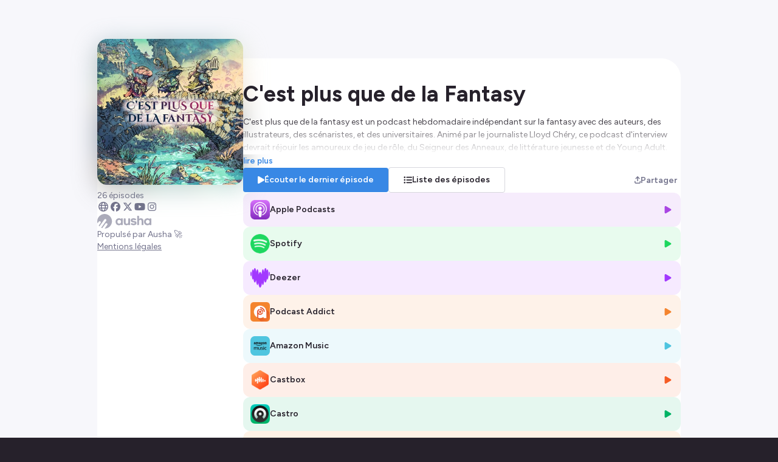

--- FILE ---
content_type: text/html; charset=utf-8
request_url: https://smartlink.ausha.co/c-est-plus-que-de-la-fantasy
body_size: 16781
content:
<!DOCTYPE html><html lang="fr"><head><meta charSet="utf-8"/><meta name="viewport" content="width=device-width,initial-scale=1"/><title>C&#x27;est plus que de la Fantasy</title><meta name="description" content="C&#x27;est plus que de la fantasy est un podcast hebdomadaire indépendant sur la fantasy avec des auteurs, des illustrateurs, des scénaristes, et des universitaires. Animé par le journaliste Lloyd Chéry, ce podcast d&#x27;interview devrait réjouir les amoureux de jeu de rôle, du Seigneur des Anneaux, de littérature jeunesse et de Young Adult. C&#x27;est plus que de la fantasy est la petite soeur de C&#x27;est plus que de la SF  (https://www.cestplusquedelasf.com) ! 

Podcasts | Actus | Rencontres &amp; plus : https://www.cestplusquedelasf.com/ 
Hébergé par Ausha. Visitez ausha.co/fr/politique-de-confidentialite pour plus d&#x27;informations."/><meta name="author" content="Ausha"/><link rel="icon" href="https://image.ausha.co/dekHnSW5LyswBZfqhCcgebNLvyLXPkiIf7maoAGn_400x400.jpeg"/><link rel="alternate" type="application/rss+xml" title="C&#x27;est plus que de la Fantasy" href="https://feed.ausha.co/B1l63UXZlOrL"/><meta name="twitter:card" content="summary_large_image"/><meta property="og:url" content="https://smartlink.ausha.co/c-est-plus-que-de-la-fantasy"/><meta property="og:title" content="C&#x27;est plus que de la Fantasy"/><meta property="og:site_name" content="C&#x27;est plus que de la Fantasy"/><meta property="og:description" content="C&#x27;est plus que de la fantasy est un podcast hebdomadaire indépendant sur la fantasy avec des auteurs, des illustrateurs, des scénaristes, et des universitaires. Animé par le journaliste Lloyd Chéry, ce podcast d&#x27;interview devrait réjouir les amoureux de jeu de rôle, du Seigneur des Anneaux, de littérature jeunesse et de Young Adult. C&#x27;est plus que de la fantasy est la petite soeur de C&#x27;est plus que de la SF  (https://www.cestplusquedelasf.com) ! 

Podcasts | Actus | Rencontres &amp; plus : https://www.cestplusquedelasf.com/ 
Hébergé par Ausha. Visitez ausha.co/fr/politique-de-confidentialite pour plus d&#x27;informations."/><meta property="og:image" content="https://image.ausha.co/dekHnSW5LyswBZfqhCcgebNLvyLXPkiIf7maoAGn_400x400.jpeg"/><link rel="preload" href="https://image.ausha.co/dekHnSW5LyswBZfqhCcgebNLvyLXPkiIf7maoAGn_400x400.jpeg" as="image" fetchpriority="high"/><meta name="next-head-count" content="14"/><link rel="preload" href="/_next/static/media/de42cfb9a3b980ae-s.p.woff2" as="font" type="font/woff2" crossorigin="anonymous" data-next-font="size-adjust"/><link rel="preload" href="/_next/static/css/e21fa99fbb5f147a.css" as="style"/><link rel="stylesheet" href="/_next/static/css/e21fa99fbb5f147a.css" data-n-g=""/><noscript data-n-css=""></noscript><script defer="" nomodule="" src="/_next/static/chunks/polyfills-42372ed130431b0a.js"></script><script src="/_next/static/chunks/webpack-a09cdd627c9c01a1.js" defer=""></script><script src="/_next/static/chunks/framework-64ad27b21261a9ce.js" defer=""></script><script src="/_next/static/chunks/main-b3fd489f10c02ed6.js" defer=""></script><script src="/_next/static/chunks/pages/_app-97b240705e00bf49.js" defer=""></script><script src="/_next/static/chunks/7dcf9772-689c6f0774e3560e.js" defer=""></script><script src="/_next/static/chunks/4db5f4ac-c094eaa85637047e.js" defer=""></script><script src="/_next/static/chunks/2cca2479-8b8237ba58a12aaf.js" defer=""></script><script src="/_next/static/chunks/248-c545aebdab40b12e.js" defer=""></script><script src="/_next/static/chunks/421-af2d388b3b8306aa.js" defer=""></script><script src="/_next/static/chunks/pages/%5BshowSlug%5D-d4ced9c8967d5a2a.js" defer=""></script><script src="/_next/static/X3qR8PBijx-ro3gftrj_f/_buildManifest.js" defer=""></script><script src="/_next/static/X3qR8PBijx-ro3gftrj_f/_ssgManifest.js" defer=""></script><style data-styled="" data-styled-version="5.3.11">#__next{height:100%;}/*!sc*/
body{background-color:#26212B;color:#26212B;overflow-x:hidden;font-size:0.875rem;}/*!sc*/
data-styled.g1[id="sc-global-dGwYUG1"]{content:"sc-global-dGwYUG1,"}/*!sc*/
.hGRvsU{position:fixed;top:0;left:0;width:100vw;height:100vh;overflow:hidden;background-color:#f7f7fb;z-index:0;}/*!sc*/
data-styled.g2[id="sc-3750e1b7-0"]{content:"hGRvsU,"}/*!sc*/
.cWQyaR{position:relative;border-radius:16px;height:150px;width:150px;-webkit-transition-duration:300ms;transition-duration:300ms;-webkit-transition-property:width,height;transition-property:width,height;-webkit-transition-timing-function:ease-in-out;transition-timing-function:ease-in-out;margin-inline:auto;}/*!sc*/
@media (min-width:34.375rem){.cWQyaR{height:240px;width:240px;}}/*!sc*/
data-styled.g3[id="sc-9ec063e6-0"]{content:"cWQyaR,"}/*!sc*/
.hKsVNR{position:relative;-webkit-transform:translateY(-15%);-ms-transform:translateY(-15%);transform:translateY(-15%);}/*!sc*/
.hKsVNR::before{content:'';border-radius:16px;height:150px;width:150px;position:absolute;left:50%;background-image:url(https://image.ausha.co/dekHnSW5LyswBZfqhCcgebNLvyLXPkiIf7maoAGn_400x400.jpeg);background-size:cover;-webkit-filter:blur(20px);filter:blur(20px);opacity:0.5;-webkit-transform:translate(-50%,8px);-ms-transform:translate(-50%,8px);transform:translate(-50%,8px);}/*!sc*/
@media (min-width:34.375rem){.hKsVNR::before{height:240px;width:240px;}}/*!sc*/
@media (max-width:34.375rem){}/*!sc*/
@media (min-width:34.375rem){.hKsVNR{-webkit-transform:translateY(-2rem);-ms-transform:translateY(-2rem);transform:translateY(-2rem);}}/*!sc*/
data-styled.g4[id="sc-5a46e695-0"]{content:"hKsVNR,"}/*!sc*/
.gbGYEV{display:-webkit-box;display:-webkit-flex;display:-ms-flexbox;display:flex;-webkit-flex-direction:column;-ms-flex-direction:column;flex-direction:column;-webkit-flex-wrap:wrap;-ms-flex-wrap:wrap;flex-wrap:wrap;gap:0.5rem;width:100%;-webkit-box-pack:center;-webkit-justify-content:center;-ms-flex-pack:center;justify-content:center;list-style:none;max-width:min(1160px,100%);padding:0;}/*!sc*/
@media (min-width:34.375rem){.gbGYEV{-webkit-align-self:start;-ms-flex-item-align:start;align-self:start;padding-block:1rem;}}/*!sc*/
data-styled.g5[id="sc-cdc5d408-0"]{content:"gbGYEV,"}/*!sc*/
.kliUDR{-webkit-transisition-duration:0.3s;transisition-duration:0.3s;-webkit-align-items:center;-webkit-box-align:center;-ms-flex-align:center;align-items:center;background-color:#3888e5;border-radius:4px;color:#FFFFFF;display:-webkit-box;display:-webkit-flex;display:-ms-flexbox;display:flex;-webkit-flex-direction:row;-ms-flex-direction:row;flex-direction:row;font-size:0.875rem;font-weight:600;-webkit-column-gap:0.5rem;column-gap:0.5rem;-webkit-box-pack:center;-webkit-justify-content:center;-ms-flex-pack:center;justify-content:center;line-height:1.25rem;padding:0.625rem 1.5rem;text-align:center;-webkit-text-decoration:none;text-decoration:none;-webkit-transition:-webkit-transform 300ms ease-in-out;-webkit-transition:transform 300ms ease-in-out;transition:transform 300ms ease-in-out;}/*!sc*/
.kliUDR svg{fill:#FFFFFF;}/*!sc*/
@media (max-width:34.375rem){.kliUDR{width:100%;}}/*!sc*/
.kliUDR:hover{-webkit-transisition-duration:0.3s;transisition-duration:0.3s;opacity:0.7;}/*!sc*/
.hliiub{-webkit-transisition-duration:0.3s;transisition-duration:0.3s;-webkit-align-items:center;-webkit-box-align:center;-ms-flex-align:center;align-items:center;border-radius:4px;color:#FFFFFF;display:-webkit-box;display:-webkit-flex;display:-ms-flexbox;display:flex;-webkit-flex-direction:row;-ms-flex-direction:row;flex-direction:row;font-size:0.875rem;font-weight:600;-webkit-column-gap:0.5rem;column-gap:0.5rem;-webkit-box-pack:center;-webkit-justify-content:center;-ms-flex-pack:center;justify-content:center;line-height:1.25rem;padding:0.625rem 1.5rem;text-align:center;-webkit-text-decoration:none;text-decoration:none;-webkit-transition:-webkit-transform 300ms ease-in-out;-webkit-transition:transform 300ms ease-in-out;transition:transform 300ms ease-in-out;background-color:#FFFFFF;color:#26212B;border:1px solid #D7D7DD;}/*!sc*/
.hliiub svg{fill:#FFFFFF;}/*!sc*/
.hliiub svg{fill:#26212B;}/*!sc*/
@media (max-width:34.375rem){.hliiub{width:100%;}}/*!sc*/
.hliiub:hover{-webkit-transisition-duration:0.3s;transisition-duration:0.3s;opacity:0.7;}/*!sc*/
data-styled.g7[id="sc-79da9a0d-0"]{content:"kliUDR,hliiub,"}/*!sc*/
.hthIEk{display:-webkit-box;display:-webkit-flex;display:-ms-flexbox;display:flex;-webkit-flex-direction:column;-ms-flex-direction:column;flex-direction:column;row-gap:0.75rem;width:100%;padding:0;}/*!sc*/
data-styled.g8[id="sc-99487c9a-0"]{content:"hthIEk,"}/*!sc*/
.fGgjLy{width:100%;height:auto;color:#26212B;font-size:14px;font-weight:400;max-width:min(1160px,100%);}/*!sc*/
data-styled.g12[id="sc-695c47f1-0"]{content:"fGgjLy,"}/*!sc*/
.bwgPNt{position:relative;width:100%;height:auto;height:4rem;overflow:hidden;}/*!sc*/
.bwgPNt::after{content:'';position:absolute;top:0;left:0;display:block;height:100%;width:100%;background:linear-gradient( 0deg,hsl(0 100% 100% / 1) 0%,hsl(0 100% 100% / 0) 100% );}/*!sc*/
data-styled.g13[id="sc-695c47f1-1"]{content:"bwgPNt,"}/*!sc*/
.hRofC{display:inline;background:none;border:none;padding:0;font-size:0.85rem;color:#3888e5;line-height:1rem;cursor:pointer;font-weight:600;}/*!sc*/
.hRofC:hover{-webkit-text-decoration:underline;text-decoration:underline;}/*!sc*/
data-styled.g14[id="sc-695c47f1-2"]{content:"hRofC,"}/*!sc*/
.faCxiD{-webkit-box-flex:0;-webkit-flex-grow:0;-ms-flex-positive:0;flex-grow:0;-webkit-flex-shrink:0;-ms-flex-negative:0;flex-shrink:0;-webkit-flex-basis:240px;-ms-flex-preferred-size:240px;flex-basis:240px;display:-webkit-box;display:-webkit-flex;display:-ms-flexbox;display:flex;-webkit-flex-direction:column;-ms-flex-direction:column;flex-direction:column;row-gap:1rem;}/*!sc*/
data-styled.g20[id="sc-f5f3e476-0"]{content:"faCxiD,"}/*!sc*/
.cymTef{position:relative;-webkit-box-flex:1;-webkit-flex-grow:1;-ms-flex-positive:1;flex-grow:1;display:-webkit-box;display:-webkit-flex;display:-ms-flexbox;display:flex;-webkit-flex-direction:column;-ms-flex-direction:column;flex-direction:column;row-gap:2rem;}/*!sc*/
data-styled.g21[id="sc-5d6825cd-0"]{content:"cymTef,"}/*!sc*/
.dkdiQi{-webkit-transition-duration:0.2s;transition-duration:0.2s;display:-webkit-box;display:-webkit-flex;display:-ms-flexbox;display:flex;-webkit-align-items:center;-webkit-box-align:center;-ms-flex-align:center;align-items:center;-webkit-box-pack:justify;-webkit-justify-content:space-between;-ms-flex-pack:justify;justify-content:space-between;-webkit-column-gap:0.75rem;column-gap:0.75rem;width:100%;background-color:hsl(278 74% 58% / 0.1);border-radius:12px;padding:0.75rem;cursor:pointer;line-height:20px;color:inherit;-webkit-text-decoration:none;text-decoration:none;}/*!sc*/
.dkdiQi:hover{-webkit-transition-duration:0.2s;transition-duration:0.2s;background-color:hsl(278 74% 58% / 0.15);}/*!sc*/
.kwrwFK{-webkit-transition-duration:0.2s;transition-duration:0.2s;display:-webkit-box;display:-webkit-flex;display:-ms-flexbox;display:flex;-webkit-align-items:center;-webkit-box-align:center;-ms-flex-align:center;align-items:center;-webkit-box-pack:justify;-webkit-justify-content:space-between;-ms-flex-pack:justify;justify-content:space-between;-webkit-column-gap:0.75rem;column-gap:0.75rem;width:100%;background-color:hsl(141 76% 48% / 0.1);border-radius:12px;padding:0.75rem;cursor:pointer;line-height:20px;color:inherit;-webkit-text-decoration:none;text-decoration:none;}/*!sc*/
.kwrwFK:hover{-webkit-transition-duration:0.2s;transition-duration:0.2s;background-color:hsl(141 76% 48% / 0.15);}/*!sc*/
.gYsjKW{-webkit-transition-duration:0.2s;transition-duration:0.2s;display:-webkit-box;display:-webkit-flex;display:-ms-flexbox;display:flex;-webkit-align-items:center;-webkit-box-align:center;-ms-flex-align:center;align-items:center;-webkit-box-pack:justify;-webkit-justify-content:space-between;-ms-flex-pack:justify;justify-content:space-between;-webkit-column-gap:0.75rem;column-gap:0.75rem;width:100%;background-color:hsl(272 100% 61% / 0.1);border-radius:12px;padding:0.75rem;cursor:pointer;line-height:20px;color:inherit;-webkit-text-decoration:none;text-decoration:none;}/*!sc*/
.gYsjKW:hover{-webkit-transition-duration:0.2s;transition-duration:0.2s;background-color:hsl(272 100% 61% / 0.15);}/*!sc*/
.hKcBzm{-webkit-transition-duration:0.2s;transition-duration:0.2s;display:-webkit-box;display:-webkit-flex;display:-ms-flexbox;display:flex;-webkit-align-items:center;-webkit-box-align:center;-ms-flex-align:center;align-items:center;-webkit-box-pack:justify;-webkit-justify-content:space-between;-ms-flex-pack:justify;justify-content:space-between;-webkit-column-gap:0.75rem;column-gap:0.75rem;width:100%;background-color:hsl(26 90% 57% / 0.1);border-radius:12px;padding:0.75rem;cursor:pointer;line-height:20px;color:inherit;-webkit-text-decoration:none;text-decoration:none;}/*!sc*/
.hKcBzm:hover{-webkit-transition-duration:0.2s;transition-duration:0.2s;background-color:hsl(26 90% 57% / 0.15);}/*!sc*/
.goEOnS{-webkit-transition-duration:0.2s;transition-duration:0.2s;display:-webkit-box;display:-webkit-flex;display:-ms-flexbox;display:flex;-webkit-align-items:center;-webkit-box-align:center;-ms-flex-align:center;align-items:center;-webkit-box-pack:justify;-webkit-justify-content:space-between;-ms-flex-pack:justify;justify-content:space-between;-webkit-column-gap:0.75rem;column-gap:0.75rem;width:100%;background-color:hsl(191 69% 59% / 0.1);border-radius:12px;padding:0.75rem;cursor:pointer;line-height:20px;color:inherit;-webkit-text-decoration:none;text-decoration:none;}/*!sc*/
.goEOnS:hover{-webkit-transition-duration:0.2s;transition-duration:0.2s;background-color:hsl(191 69% 59% / 0.15);}/*!sc*/
.pLxuq{-webkit-transition-duration:0.2s;transition-duration:0.2s;display:-webkit-box;display:-webkit-flex;display:-ms-flexbox;display:flex;-webkit-align-items:center;-webkit-box-align:center;-ms-flex-align:center;align-items:center;-webkit-box-pack:justify;-webkit-justify-content:space-between;-ms-flex-pack:justify;justify-content:space-between;-webkit-column-gap:0.75rem;column-gap:0.75rem;width:100%;background-color:hsl(16 91% 55% / 0.1);border-radius:12px;padding:0.75rem;cursor:pointer;line-height:20px;color:inherit;-webkit-text-decoration:none;text-decoration:none;}/*!sc*/
.pLxuq:hover{-webkit-transition-duration:0.2s;transition-duration:0.2s;background-color:hsl(16 91% 55% / 0.15);}/*!sc*/
.cpEMhe{-webkit-transition-duration:0.2s;transition-duration:0.2s;display:-webkit-box;display:-webkit-flex;display:-ms-flexbox;display:flex;-webkit-align-items:center;-webkit-box-align:center;-ms-flex-align:center;align-items:center;-webkit-box-pack:justify;-webkit-justify-content:space-between;-ms-flex-pack:justify;justify-content:space-between;-webkit-column-gap:0.75rem;column-gap:0.75rem;width:100%;background-color:hsl(154 100% 35% / 0.1);border-radius:12px;padding:0.75rem;cursor:pointer;line-height:20px;color:inherit;-webkit-text-decoration:none;text-decoration:none;}/*!sc*/
.cpEMhe:hover{-webkit-transition-duration:0.2s;transition-duration:0.2s;background-color:hsl(154 100% 35% / 0.15);}/*!sc*/
.dZiZJK{-webkit-transition-duration:0.2s;transition-duration:0.2s;display:-webkit-box;display:-webkit-flex;display:-ms-flexbox;display:flex;-webkit-align-items:center;-webkit-box-align:center;-ms-flex-align:center;align-items:center;-webkit-box-pack:justify;-webkit-justify-content:space-between;-ms-flex-pack:justify;justify-content:space-between;-webkit-column-gap:0.75rem;column-gap:0.75rem;width:100%;background-color:hsl(28 98% 52% / 0.1);border-radius:12px;padding:0.75rem;cursor:pointer;line-height:20px;color:inherit;-webkit-text-decoration:none;text-decoration:none;}/*!sc*/
.dZiZJK:hover{-webkit-transition-duration:0.2s;transition-duration:0.2s;background-color:hsl(28 98% 52% / 0.15);}/*!sc*/
.jgEfrm{-webkit-transition-duration:0.2s;transition-duration:0.2s;display:-webkit-box;display:-webkit-flex;display:-ms-flexbox;display:flex;-webkit-align-items:center;-webkit-box-align:center;-ms-flex-align:center;align-items:center;-webkit-box-pack:justify;-webkit-justify-content:space-between;-ms-flex-pack:justify;justify-content:space-between;-webkit-column-gap:0.75rem;column-gap:0.75rem;width:100%;background-color:hsl(2 90% 59% / 0.1);border-radius:12px;padding:0.75rem;cursor:pointer;line-height:20px;color:inherit;-webkit-text-decoration:none;text-decoration:none;}/*!sc*/
.jgEfrm:hover{-webkit-transition-duration:0.2s;transition-duration:0.2s;background-color:hsl(2 90% 59% / 0.15);}/*!sc*/
.gnfHPm{-webkit-transition-duration:0.2s;transition-duration:0.2s;display:-webkit-box;display:-webkit-flex;display:-ms-flexbox;display:flex;-webkit-align-items:center;-webkit-box-align:center;-ms-flex-align:center;align-items:center;-webkit-box-pack:justify;-webkit-justify-content:space-between;-ms-flex-pack:justify;justify-content:space-between;-webkit-column-gap:0.75rem;column-gap:0.75rem;width:100%;background-color:hsl(0 100% 50% / 0.1);border-radius:12px;padding:0.75rem;cursor:pointer;line-height:20px;color:inherit;-webkit-text-decoration:none;text-decoration:none;}/*!sc*/
.gnfHPm:hover{-webkit-transition-duration:0.2s;transition-duration:0.2s;background-color:hsl(0 100% 50% / 0.15);}/*!sc*/
data-styled.g22[id="sc-2015ffd3-0"]{content:"dkdiQi,kwrwFK,gYsjKW,hKcBzm,goEOnS,pLxuq,cpEMhe,dZiZJK,jgEfrm,gnfHPm,"}/*!sc*/
.gAjuoC{display:-webkit-box;display:-webkit-flex;display:-ms-flexbox;display:flex;-webkit-align-items:center;-webkit-box-align:center;-ms-flex-align:center;align-items:center;-webkit-column-gap:0.75rem;column-gap:0.75rem;}/*!sc*/
.gAjuoC span{font-weight:600;}/*!sc*/
data-styled.g23[id="sc-2015ffd3-1"]{content:"gAjuoC,"}/*!sc*/
.jTKjQx{width:32px;height:auto;}/*!sc*/
data-styled.g24[id="sc-2015ffd3-2"]{content:"jTKjQx,"}/*!sc*/
.dzwsPF{font-size:0.9rem;color:hsl(278 74% 58% / 1);}/*!sc*/
.hyOgMH{font-size:0.9rem;color:hsl(141 76% 48% / 1);}/*!sc*/
.kBwjbD{font-size:0.9rem;color:hsl(272 100% 61% / 1);}/*!sc*/
.elBoBZ{font-size:0.9rem;color:hsl(26 90% 57% / 1);}/*!sc*/
.crIlQI{font-size:0.9rem;color:hsl(191 69% 59% / 1);}/*!sc*/
.fmRmcN{font-size:0.9rem;color:hsl(16 91% 55% / 1);}/*!sc*/
.cAHoop{font-size:0.9rem;color:hsl(154 100% 35% / 1);}/*!sc*/
.bQJZqC{font-size:0.9rem;color:hsl(28 98% 52% / 1);}/*!sc*/
.gtrqvt{font-size:0.9rem;color:hsl(2 90% 59% / 1);}/*!sc*/
.cQpdiu{font-size:0.9rem;color:hsl(0 100% 50% / 1);}/*!sc*/
data-styled.g25[id="sc-2015ffd3-3"]{content:"dzwsPF,hyOgMH,kBwjbD,elBoBZ,crIlQI,fmRmcN,cAHoop,bQJZqC,gtrqvt,cQpdiu,"}/*!sc*/
.eZJoZW{-webkit-transition-duration:0.2s;transition-duration:0.2s;display:-webkit-box;display:-webkit-flex;display:-ms-flexbox;display:flex;-webkit-align-items:center;-webkit-box-align:center;-ms-flex-align:center;align-items:center;-webkit-box-pack:center;-webkit-justify-content:center;-ms-flex-pack:center;justify-content:center;-webkit-column-gap:0.35rem;column-gap:0.35rem;font-size:0.875rem;border:none;cursor:pointer;color:#73738C;font-weight:600;background:none;position:static;-webkit-flex-shrink:0;-ms-flex-negative:0;flex-shrink:0;-webkit-box-flex:0;-webkit-flex-grow:0;-ms-flex-positive:0;flex-grow:0;}/*!sc*/
.eZJoZW:hover{-webkit-transition-duration:0.2s;transition-duration:0.2s;color:#3888e5;}/*!sc*/
@media (max-width:34.375rem){.eZJoZW{position:static;margin-top:2rem;}.eZJoZW span{display:none;}}/*!sc*/
data-styled.g37[id="sc-b1396bfa-0"]{content:"eZJoZW,"}/*!sc*/
.tFgtf{font-size:0.7rem;}/*!sc*/
data-styled.g38[id="sc-b1396bfa-1"]{content:"tFgtf,"}/*!sc*/
.eAWUkJ{grid-area:socialLinks;display:-webkit-box;display:-webkit-flex;display:-ms-flexbox;display:flex;-webkit-flex-wrap:wrap;-ms-flex-wrap:wrap;flex-wrap:wrap;gap:1.5rem;}/*!sc*/
@media (max-width:34.375rem){.eAWUkJ{-webkit-box-pack:center;-webkit-justify-content:center;-ms-flex-pack:center;justify-content:center;margin-top:2rem;}}/*!sc*/
@media (min-width:34.375rem){.eAWUkJ{gap:1rem;}}/*!sc*/
data-styled.g41[id="sc-4508b294-0"]{content:"eAWUkJ,"}/*!sc*/
.jyXiCO{-webkit-transition-duration:0.3s;transition-duration:0.3s;width:24px;height:auto;}/*!sc*/
@media (min-width:34.375rem){.jyXiCO{width:1rem;}}/*!sc*/
data-styled.g43[id="sc-4508b294-2"]{content:"jyXiCO,"}/*!sc*/
.cOVIug{font-size:1rem;color:#73738C;}/*!sc*/
.cOVIug:hover{-webkit-transition-duration:0.3s;transition-duration:0.3s;color:#3888e5;}/*!sc*/
data-styled.g44[id="sc-4508b294-3"]{content:"cOVIug,"}/*!sc*/
.cKctoT{background-color:#26212B;color:#FFFFFF;padding:0.5rem;border-radius:0.5rem;font-size:0.75rem;font-weight:600;max-width:20rem;text-align:center;}/*!sc*/
data-styled.g50[id="sc-6a45e1c8-0"]{content:"cKctoT,"}/*!sc*/
.fhMJyo{-webkit-transition:0.4s ease-out;transition:0.4s ease-out;fill:#ABABBA;height:24px;width:auto;cursor:pointer;}/*!sc*/
.fhMJyo:hover{-webkit-transition:0.4s ease-out;transition:0.4s ease-out;fill:url(#aushaGradient);}/*!sc*/
data-styled.g52[id="sc-a27c82bc-0"]{content:"fhMJyo,"}/*!sc*/
.iXFBzF{display:-webkit-box;display:-webkit-flex;display:-ms-flexbox;display:flex;-webkit-flex-direction:column;-ms-flex-direction:column;flex-direction:column;-webkit-align-items:center;-webkit-box-align:center;-ms-flex-align:center;align-items:center;-webkit-box-pack:center;-webkit-justify-content:center;-ms-flex-pack:center;justify-content:center;row-gap:0.5rem;}/*!sc*/
@media (min-width:34.375rem){.iXFBzF{-webkit-box-pack:justify;-webkit-justify-content:space-between;-ms-flex-pack:justify;justify-content:space-between;-webkit-align-items:flex-start;-webkit-box-align:flex-start;-ms-flex-align:flex-start;align-items:flex-start;}}/*!sc*/
data-styled.g53[id="sc-a27c82bc-1"]{content:"iXFBzF,"}/*!sc*/
.kHjaue{background:#FFFFFF;color:#73738C;font-size:0.875rem;line-height:1.25rem;text-align:center;}/*!sc*/
.kHjaue a{color:inherit;}/*!sc*/
data-styled.g54[id="sc-a27c82bc-2"]{content:"kHjaue,"}/*!sc*/
.IxTHI{-webkit-text-decoration:none;text-decoration:none;display:-webkit-box;display:-webkit-flex;display:-ms-flexbox;display:flex;-webkit-flex-direction:column;-ms-flex-direction:column;flex-direction:column;row-gap:0.5rem;}/*!sc*/
@media (min-width:34.375rem){.IxTHI{-webkit-align-items:flex-start;-webkit-box-align:flex-start;-ms-flex-align:flex-start;align-items:flex-start;}}/*!sc*/
data-styled.g56[id="sc-a27c82bc-4"]{content:"IxTHI,"}/*!sc*/
.jMsGIP{grid-area:action;display:-webkit-box;display:-webkit-flex;display:-ms-flexbox;display:flex;-webkit-flex-direction:column;-ms-flex-direction:column;flex-direction:column;-webkit-flex-wrap:wrap;-ms-flex-wrap:wrap;flex-wrap:wrap;row-gap:0.5rem;-webkit-column-gap:1rem;column-gap:1rem;width:100%;}/*!sc*/
.jMsGIP > *,.jMsGIP a{width:100%;}/*!sc*/
@media (max-width:34.375rem){.jMsGIP{margin-block:2rem;}}/*!sc*/
@media (min-width:54.375rem){.jMsGIP{-webkit-align-items:center;-webkit-box-align:center;-ms-flex-align:center;align-items:center;-webkit-flex-direction:row;-ms-flex-direction:row;flex-direction:row;-webkit-box-pack:justify;-webkit-justify-content:space-between;-ms-flex-pack:justify;justify-content:space-between;}.jMsGIP > *,.jMsGIP a{width:-webkit-max-content;width:-moz-max-content;width:max-content;}}/*!sc*/
@media only screen and (min-device-width:34.375rem) and (max-device-width:54.375rem) and (orientation:landscape){.jMsGIP > *,.jMsGIP a{width:100%;}}/*!sc*/
data-styled.g67[id="sc-216edefa-0"]{content:"jMsGIP,"}/*!sc*/
.eOsLFP{display:-webkit-box;display:-webkit-flex;display:-ms-flexbox;display:flex;-webkit-flex-direction:column;-ms-flex-direction:column;flex-direction:column;row-gap:0.5rem;-webkit-column-gap:1rem;column-gap:1rem;}/*!sc*/
@media (min-width:54.375rem){.eOsLFP{-webkit-align-items:center;-webkit-box-align:center;-ms-flex-align:center;align-items:center;-webkit-flex-direction:row;-ms-flex-direction:row;flex-direction:row;}}/*!sc*/
@media only screen and (min-device-width:34.375rem) and (max-device-width:54.375rem) and (orientation:landscape){.eOsLFP{-webkit-flex-direction:column;-ms-flex-direction:column;flex-direction:column;}.eOsLFP > *{width:100%;}}/*!sc*/
data-styled.g68[id="sc-bbb23ca4-0"]{content:"eOsLFP,"}/*!sc*/
.disTuy{color:#26212B;font-size:1.5rem;font-weight:700;-webkit-hyphens:auto;-moz-hyphens:auto;-ms-hyphens:auto;hyphens:auto;max-width:min(1160px,100%);overflow-wrap:break-word;text-align:center;margin-bottom:0.5rem;}/*!sc*/
@media (min-width:34.375rem){.disTuy{font-size:2.25rem;margin-top:2rem;text-align:left;}}/*!sc*/
data-styled.g69[id="sc-72fe29f8-0"]{content:"disTuy,"}/*!sc*/
.jQCdye{grid-area:stats;display:-webkit-inline-box;display:-webkit-inline-flex;display:-ms-inline-flexbox;display:inline-flex;-webkit-align-items:center;-webkit-box-align:center;-ms-flex-align:center;align-items:center;-webkit-column-gap:0.5rem;column-gap:0.5rem;color:#26212B;font-size:14px;font-weight:400;height:1.2rem;}/*!sc*/
@media (max-width:34.375rem){.jQCdye{margin-block:0.5rem;}}/*!sc*/
@media (min-width:34.375rem){.jQCdye{margin-top:-1.5rem;}}/*!sc*/
data-styled.g70[id="sc-36143479-0"]{content:"jQCdye,"}/*!sc*/
.fasCSY{color:#73738C;}/*!sc*/
data-styled.g71[id="sc-36143479-1"]{content:"fasCSY,"}/*!sc*/
.bWwxmq{width:100%;max-width:960px;min-height:30rem;background:#FFFFFF;border-radius:32px 32px 0 0;padding-inline:2rem;padding-bottom:2rem;display:-webkit-box;display:-webkit-flex;display:-ms-flexbox;display:flex;-webkit-column-gap:2rem;column-gap:2rem;z-index:1;-webkit-align-self:stretch;-ms-flex-item-align:stretch;align-self:stretch;}/*!sc*/
@media (max-width:34.375rem){.bWwxmq{display:none;}}/*!sc*/
data-styled.g79[id="sc-e15efda7-0"]{content:"bWwxmq,"}/*!sc*/
.irsLdr{display:-webkit-box;display:-webkit-flex;display:-ms-flexbox;display:flex;-webkit-align-items:flex-start;-webkit-box-align:flex-start;-ms-flex-align:flex-start;align-items:flex-start;-webkit-box-pack:center;-webkit-justify-content:center;-ms-flex-pack:center;justify-content:center;width:100vw;min-height:100%;padding-top:6rem;padding-inline:1rem;}/*!sc*/
data-styled.g80[id="sc-67789e57-0"]{content:"irsLdr,"}/*!sc*/
</style></head><body><div id="__next"><main class="__className_2ca027" style="width:100%;height:100%"><div class="sc-67789e57-0 irsLdr"><div class="sc-3750e1b7-0 hGRvsU"></div><section class="sc-e15efda7-0 bWwxmq"><div class="sc-f5f3e476-0 faCxiD"><picture src="https://image.ausha.co/dekHnSW5LyswBZfqhCcgebNLvyLXPkiIf7maoAGn_400x400.jpeg" class="sc-5a46e695-0 hKsVNR"><img alt="Show cover" fetchpriority="high" width="240" height="240" decoding="async" data-nimg="1" class="sc-9ec063e6-0 cWQyaR" style="color:transparent" src="https://image.ausha.co/dekHnSW5LyswBZfqhCcgebNLvyLXPkiIf7maoAGn_400x400.jpeg"/></picture><span class="sc-36143479-0 jQCdye"><span class="sc-36143479-1 fasCSY">0 épisodes</span></span><div class="sc-4508b294-0 eAWUkJ"><a href="https://www.cestplusquedelasf.com/" target="_blank" class="sc-4508b294-1 bMUDNA"><svg aria-hidden="true" focusable="false" data-prefix="far" data-icon="globe" class="svg-inline--fa fa-globe fa-fw sc-4508b294-3 cOVIug" role="img" xmlns="http://www.w3.org/2000/svg" viewBox="0 0 512 512" color="#3888e5"><path fill="currentColor" d="M256 464c7.4 0 27-7.2 47.6-48.4c8.8-17.7 16.4-39.2 22-63.6H186.4c5.6 24.4 13.2 45.9 22 63.6C229 456.8 248.6 464 256 464zM178.5 304h155c1.6-15.3 2.5-31.4 2.5-48s-.9-32.7-2.5-48h-155c-1.6 15.3-2.5 31.4-2.5 48s.9 32.7 2.5 48zm7.9-144H325.6c-5.6-24.4-13.2-45.9-22-63.6C283 55.2 263.4 48 256 48s-27 7.2-47.6 48.4c-8.8 17.7-16.4 39.2-22 63.6zm195.3 48c1.5 15.5 2.2 31.6 2.2 48s-.8 32.5-2.2 48h76.7c3.6-15.4 5.6-31.5 5.6-48s-1.9-32.6-5.6-48H381.8zm58.8-48c-21.4-41.1-56.1-74.1-98.4-93.4c14.1 25.6 25.3 57.5 32.6 93.4h65.9zm-303.3 0c7.3-35.9 18.5-67.7 32.6-93.4c-42.3 19.3-77 52.3-98.4 93.4h65.9zM53.6 208c-3.6 15.4-5.6 31.5-5.6 48s1.9 32.6 5.6 48h76.7c-1.5-15.5-2.2-31.6-2.2-48s.8-32.5 2.2-48H53.6zM342.1 445.4c42.3-19.3 77-52.3 98.4-93.4H374.7c-7.3 35.9-18.5 67.7-32.6 93.4zm-172.2 0c-14.1-25.6-25.3-57.5-32.6-93.4H71.4c21.4 41.1 56.1 74.1 98.4 93.4zM256 512A256 256 0 1 1 256 0a256 256 0 1 1 0 512z"></path></svg></a><a href="https://www.facebook.com/PlusquedelaSF" target="_blank" class="sc-4508b294-1 bMUDNA"><svg aria-hidden="true" focusable="false" data-prefix="fab" data-icon="facebook" class="svg-inline--fa fa-facebook fa-fw sc-4508b294-3 cOVIug" role="img" xmlns="http://www.w3.org/2000/svg" viewBox="0 0 512 512" color="#3888e5"><path fill="currentColor" d="M512 256C512 114.6 397.4 0 256 0S0 114.6 0 256C0 376 82.7 476.8 194.2 504.5V334.2H141.4V256h52.8V222.3c0-87.1 39.4-127.5 125-127.5c16.2 0 44.2 3.2 55.7 6.4V172c-6-.6-16.5-1-29.6-1c-42 0-58.2 15.9-58.2 57.2V256h83.6l-14.4 78.2H287V510.1C413.8 494.8 512 386.9 512 256h0z"></path></svg></a><a href="https://twitter.com/PlusquedelaSF" target="_blank" class="sc-4508b294-1 bMUDNA"><svg aria-hidden="true" focusable="false" data-prefix="fab" data-icon="x-twitter" class="svg-inline--fa fa-x-twitter fa-fw sc-4508b294-3 cOVIug" role="img" xmlns="http://www.w3.org/2000/svg" viewBox="0 0 512 512" color="#3888e5"><path fill="currentColor" d="M389.2 48h70.6L305.6 224.2 487 464H345L233.7 318.6 106.5 464H35.8L200.7 275.5 26.8 48H172.4L272.9 180.9 389.2 48zM364.4 421.8h39.1L151.1 88h-42L364.4 421.8z"></path></svg></a><a href="https://www.youtube.com/channel/UCp4EVO_F5MS3nVNalULHyHQ" target="_blank" class="sc-4508b294-1 bMUDNA"><svg aria-hidden="true" focusable="false" data-prefix="fab" data-icon="youtube" class="svg-inline--fa fa-youtube fa-fw sc-4508b294-3 cOVIug" role="img" xmlns="http://www.w3.org/2000/svg" viewBox="0 0 576 512" color="#3888e5"><path fill="currentColor" d="M549.655 124.083c-6.281-23.65-24.787-42.276-48.284-48.597C458.781 64 288 64 288 64S117.22 64 74.629 75.486c-23.497 6.322-42.003 24.947-48.284 48.597-11.412 42.867-11.412 132.305-11.412 132.305s0 89.438 11.412 132.305c6.281 23.65 24.787 41.5 48.284 47.821C117.22 448 288 448 288 448s170.78 0 213.371-11.486c23.497-6.321 42.003-24.171 48.284-47.821 11.412-42.867 11.412-132.305 11.412-132.305s0-89.438-11.412-132.305zm-317.51 213.508V175.185l142.739 81.205-142.739 81.201z"></path></svg></a><a href="https://www.instagram.com/cestplusquedelasf/" target="_blank" class="sc-4508b294-1 bMUDNA"><svg aria-hidden="true" focusable="false" data-prefix="fab" data-icon="instagram" class="svg-inline--fa fa-instagram fa-fw sc-4508b294-3 cOVIug" role="img" xmlns="http://www.w3.org/2000/svg" viewBox="0 0 448 512" color="#3888e5"><path fill="currentColor" d="M224.1 141c-63.6 0-114.9 51.3-114.9 114.9s51.3 114.9 114.9 114.9S339 319.5 339 255.9 287.7 141 224.1 141zm0 189.6c-41.1 0-74.7-33.5-74.7-74.7s33.5-74.7 74.7-74.7 74.7 33.5 74.7 74.7-33.6 74.7-74.7 74.7zm146.4-194.3c0 14.9-12 26.8-26.8 26.8-14.9 0-26.8-12-26.8-26.8s12-26.8 26.8-26.8 26.8 12 26.8 26.8zm76.1 27.2c-1.7-35.9-9.9-67.7-36.2-93.9-26.2-26.2-58-34.4-93.9-36.2-37-2.1-147.9-2.1-184.9 0-35.8 1.7-67.6 9.9-93.9 36.1s-34.4 58-36.2 93.9c-2.1 37-2.1 147.9 0 184.9 1.7 35.9 9.9 67.7 36.2 93.9s58 34.4 93.9 36.2c37 2.1 147.9 2.1 184.9 0 35.9-1.7 67.7-9.9 93.9-36.2 26.2-26.2 34.4-58 36.2-93.9 2.1-37 2.1-147.8 0-184.8zM398.8 388c-7.8 19.6-22.9 34.7-42.6 42.6-29.5 11.7-99.5 9-132.1 9s-102.7 2.6-132.1-9c-19.6-7.8-34.7-22.9-42.6-42.6-11.7-29.5-9-99.5-9-132.1s-2.6-102.7 9-132.1c7.8-19.6 22.9-34.7 42.6-42.6 29.5-11.7 99.5-9 132.1-9s102.7-2.6 132.1 9c19.6 7.8 34.7 22.9 42.6 42.6 11.7 29.5 9 99.5 9 132.1s2.7 102.7-9 132.1z"></path></svg></a></div><ul class="sc-cdc5d408-0 gbGYEV"></ul><footer class="sc-a27c82bc-2 kHjaue"><div class="sc-a27c82bc-1 iXFBzF"><a href="https://fr.ausha.co/?utm_source=client_ausha&amp;utm_medium=referral&amp;utm_campaign=smartlink" target="_blank" rel="noreferrer" class="sc-a27c82bc-4 IxTHI"><button type="button" class="react-aria-Button" style="background:none;border:none;padding:0" data-rac=""><svg width="236" height="64" viewBox="0 0 236 64" xmlns="http://www.w3.org/2000/svg" class="sc-a27c82bc-0 fhMJyo"><path d="M0.120117 32.0383C0.120117 14.3329 14.4447 0 32.1397 0C49.8347 0 64.1593 14.3329 64.2359 31.9617C64.2359 49.6671 49.9879 64 32.2929 64L43.7832 47.9042C44.5492 46.8311 44.8556 45.6048 44.6258 44.3018C44.396 42.9988 43.7066 41.9257 42.6341 41.1593C40.4127 39.6263 37.4252 40.1629 35.8932 42.309L21.7218 62.2371C20.1132 61.7006 18.5812 61.0108 17.1257 60.2443L38.9573 29.6623C39.7233 28.5892 40.0297 27.3629 39.7999 26.0599C39.5701 24.7569 38.8806 23.6838 37.8082 22.9174C35.5868 21.3844 32.5993 21.921 31.0673 24.0671L9.38894 54.4958C8.31651 53.3461 7.24409 52.1964 6.32486 50.8934L14.5213 39.3198C15.2873 38.2467 15.5937 37.0204 15.3639 35.7174C15.1341 34.4144 14.4447 33.3413 13.3722 32.5749C12.2998 31.8084 11.0742 31.5018 9.77195 31.7317C8.46972 31.9617 7.39729 32.6515 6.63127 33.7246L1.42235 41.0826C0.579729 38.2467 0.120117 35.1808 0.120117 32.0383Z"></path><path d="M201.506 31.4659C201.506 27.327 200.51 24.1845 198.672 22.0384C196.834 19.8923 193.923 18.8192 189.939 18.8959C188.484 18.8959 187.105 19.2025 185.65 19.739C184.194 20.2755 183.045 21.042 182.049 22.0384V9.92823C182.049 9.46835 181.896 9.08511 181.59 8.77853C181.36 8.47194 180.977 8.31865 180.441 8.31865H175.691C175.232 8.31865 174.849 8.47194 174.542 8.77853C174.236 9.00847 174.083 9.3917 174.083 9.92823V47.1785C174.083 47.6384 174.236 48.0216 174.542 48.3282C174.772 48.6348 175.155 48.7881 175.691 48.7881H180.441C180.9 48.7881 181.283 48.6348 181.59 48.3282C181.896 48.0983 182.049 47.715 182.049 47.1785V33.2288C181.973 30.5462 182.509 28.5534 183.581 27.327C184.654 26.1007 186.033 25.4875 187.641 25.4875C189.403 25.4875 190.859 25.9474 191.854 26.9438C192.85 27.9402 193.386 29.3965 193.386 31.4659V47.2552C193.386 47.715 193.54 48.0983 193.846 48.4049C194.076 48.7115 194.459 48.8648 194.995 48.8648H199.898C200.357 48.8648 200.74 48.7115 201.047 48.4049C201.353 48.1749 201.506 47.7917 201.506 47.2552V31.4659Z"></path><path d="M146.812 45.876C146.353 45.5694 146.123 45.1862 146.123 44.7263C146.123 44.3431 146.276 44.0365 146.506 43.6533L148.804 40.5874C149.187 40.1275 149.57 39.8976 150.03 39.8976C150.413 39.8976 150.719 39.9742 151.026 40.1275C152.328 40.8173 153.707 41.4305 155.085 41.8137C156.541 42.2736 157.92 42.4269 159.222 42.4269C160.448 42.4269 161.443 42.197 162.209 41.6604C162.975 41.1239 163.435 40.5107 163.435 39.8209C163.435 39.1311 163.052 38.6712 162.286 38.288C161.574 37.9316 160.729 37.7741 159.629 37.5689L159.375 37.5215L157.69 37.2916C155.239 36.9083 153.324 36.4485 151.868 35.9119C150.413 35.3754 149.11 34.5323 147.961 33.3059C146.659 32.003 146.046 30.2401 146.046 28.0173C146.046 24.6449 147.272 22.2688 149.647 20.8125C152.021 19.3563 154.932 18.6664 158.149 18.6664C160.218 18.6664 162.133 18.8964 163.895 19.4329C165.656 19.9694 167.342 20.8125 169.027 21.8856C169.563 22.1922 169.793 22.5754 169.793 23.0353C169.793 23.3419 169.64 23.7251 169.333 24.1083L167.112 27.0976C166.729 27.5574 166.346 27.7874 165.886 27.7874C165.503 27.7874 165.197 27.7107 164.89 27.5574C162.439 26.2545 160.065 25.5646 157.92 25.5646C156.924 25.5646 156.081 25.7946 155.239 26.1778C154.473 26.561 154.013 27.0976 154.013 27.7874C154.013 28.5539 154.473 29.167 155.468 29.4736C156.464 29.8568 157.843 30.1634 159.528 30.3934C162.363 30.9299 164.507 31.3898 165.886 31.8497C167.265 32.3095 168.491 33.1527 169.563 34.3024C170.712 35.6054 171.248 37.4449 171.248 39.7443C171.248 42.8101 170.176 45.1862 168.108 46.8724C166.039 48.5586 163.052 49.3251 159.145 49.3251C154.549 49.555 150.413 48.3287 146.812 45.876Z"></path><path fill-rule="evenodd" clip-rule="evenodd" d="M103.609 47.2554C103.609 47.7153 103.763 48.0985 104.069 48.4051C104.375 48.7117 104.758 48.7883 105.141 48.865H109.814C110.274 48.865 110.657 48.7117 110.963 48.4051C111.27 48.1752 111.423 47.7919 111.423 47.2554V21.0422C111.423 20.5824 111.27 20.1991 110.963 19.8925C110.733 19.586 110.35 19.4327 109.814 19.4327H105.141C104.682 19.4327 104.299 19.586 103.992 19.8925C103.686 20.1225 103.533 20.5057 103.533 21.0422V22.4985C102.69 21.3488 101.464 20.5057 99.9324 19.8159C98.4004 19.1261 96.6386 18.8195 94.6469 18.8195C91.5829 18.8195 88.9784 19.5093 86.7569 20.889C84.5355 22.2686 82.8502 24.1081 81.6246 26.4075C80.4756 28.7069 79.8628 31.3129 79.8628 34.2255C79.8628 37.0614 80.4756 39.6674 81.6246 41.9668C82.7736 44.3428 84.5355 46.259 86.7569 47.562C89.055 48.865 91.6595 49.5548 94.6469 49.5548C96.562 49.5548 98.3238 49.1716 100.009 48.4818C101.694 47.7919 102.92 46.9488 103.609 45.9524V47.2554ZM95.9492 25.7943C98.3238 25.7943 100.315 26.5608 101.771 28.0937C103.226 29.6267 103.992 31.6195 103.916 34.1488C103.916 36.6782 103.226 38.7476 101.771 40.2039C100.315 41.6602 98.4004 42.4267 95.8726 42.4267C93.4979 42.4267 91.5829 41.6602 90.0508 40.1273C88.5954 38.5943 87.8294 36.6015 87.8294 34.1488C87.8294 31.6195 88.5954 29.6267 90.0508 28.0937C91.5062 26.5608 93.4979 25.7943 95.9492 25.7943Z"></path><path d="M115.635 21.1193V36.9085C115.635 45.263 119.542 49.4786 127.202 49.4786C128.734 49.4786 130.19 49.172 131.569 48.6355C132.947 48.099 134.096 47.3325 135.092 46.3361V47.2558C135.092 47.7157 135.245 48.099 135.552 48.4055C135.782 48.7121 136.165 48.8654 136.701 48.8654H141.527C141.986 48.8654 142.369 48.7121 142.676 48.4055C142.982 48.1756 143.135 47.7924 143.135 47.2558V21.1193C143.135 20.6594 142.982 20.2762 142.676 19.9696C142.446 19.663 142.063 19.5097 141.527 19.5097H136.701C136.241 19.5097 135.858 19.663 135.552 19.9696C135.245 20.1996 135.092 20.5828 135.092 21.1193V35.069C135.245 37.675 134.709 39.5912 133.637 40.8942C132.564 42.1972 131.186 42.8103 129.5 42.8103C127.662 42.8103 126.283 42.2738 125.287 41.354C124.291 40.4343 123.755 38.978 123.755 36.9085V21.1193C123.755 20.6594 123.602 20.2762 123.296 19.9696C123.066 19.663 122.683 19.5097 122.146 19.5097H117.244C116.784 19.5097 116.401 19.663 116.095 19.9696C115.789 20.1996 115.635 20.5828 115.635 21.1193Z"></path><path fill-rule="evenodd" clip-rule="evenodd" d="M228.317 48.4051C228.01 48.0985 227.857 47.7153 227.857 47.2554V45.9524C227.168 46.9488 225.942 47.7919 224.257 48.4818C222.572 49.1716 220.81 49.5548 218.895 49.5548C215.907 49.5548 213.303 48.865 211.005 47.562C208.783 46.259 207.021 44.3428 205.872 41.9668C204.723 39.6674 204.11 37.0614 204.11 34.2255C204.11 31.3129 204.723 28.7069 205.872 26.4075C207.098 24.1081 208.783 22.2686 211.005 20.889C213.226 19.5093 215.831 18.8195 218.895 18.8195C220.886 18.8195 222.648 19.1261 224.18 19.8159C225.712 20.5057 226.938 21.3488 227.78 22.4985V21.0422C227.78 20.5057 227.934 20.1225 228.24 19.8925C228.547 19.586 228.93 19.4327 229.389 19.4327H234.062C234.598 19.4327 234.981 19.586 235.211 19.8925C235.517 20.1991 235.67 20.5824 235.67 21.0422V47.2554C235.67 47.7919 235.517 48.1752 235.211 48.4051C234.904 48.7117 234.521 48.865 234.062 48.865H229.466C229.006 48.7883 228.623 48.7117 228.317 48.4051ZM225.942 28.0937C224.487 26.5608 222.495 25.7943 220.12 25.7943C217.669 25.7943 215.677 26.5608 214.222 28.0937C212.767 29.6267 212 31.6195 212 34.1488C212 36.6015 212.767 38.5943 214.222 40.1273C215.754 41.6602 217.669 42.4267 220.044 42.4267C222.572 42.4267 224.487 41.6602 225.942 40.2039C227.397 38.7476 228.087 36.6782 228.087 34.1488C228.164 31.6195 227.474 29.6267 225.942 28.0937Z"></path><defs><linearGradient id="aushaGradient" x1="6.20678" y1="10.4615" x2="55.661" y2="54.2094" gradientUnits="userSpaceOnUse"><stop stop-color="#C000F8"></stop><stop offset="1" stop-color="#3A24A5"></stop></linearGradient></defs></svg></button><p>Propulsé par Ausha 🚀</p></a><a href="https://fr.ausha.co/mentions-legales/" target="_blank" rel="noreferrer">Mentions légales</a></div></footer></div><main class="sc-5d6825cd-0 cymTef"><div><h1 class="sc-72fe29f8-0 disTuy">C&#x27;est plus que de la Fantasy</h1><div class="sc-695c47f1-0 fGgjLy"><div id="description" class="sc-695c47f1-1 bwgPNt"><p>C'est plus que de la fantasy est un podcast hebdomadaire indépendant sur la fantasy avec des auteurs, des illustrateurs, des scénaristes, et des universitaires. Animé par le journaliste Lloyd Chéry, ce podcast d'interview devrait réjouir les amoureux de jeu de rôle, du Seigneur des Anneaux, de littérature jeunesse et de Young Adult. C'est plus que de la fantasy est la petite soeur de <a href="https://www.cestplusquedelasf.com">C'est plus que de la SF </a> ! </p>
<p><br></p>
<p>Podcasts | Actus | Rencontres &amp; plus : <a href="https://www.cestplusquedelasf.com/" title="&lt;span data-offset-key=&quot;ck5na-1-0&quot; style=&quot;box-sizing: border-box; margin: 0px;&quot;&gt;&lt;span data-text=&quot;true&quot; style=&quot;box-sizing: border-box; margin: 0px;&quot;&gt;https://www.cestplusquedelasf.com/&lt;/span&gt;&lt;/span&gt;">https://www.cestplusquedelasf.com/</a> </p><br/><p>Hébergé par Ausha. Visitez <a href="https://ausha.co/politique-de-confidentialite">ausha.co/politique-de-confidentialite</a> pour plus d'informations.</p></div><button type="button" color="#3888e5" class="sc-695c47f1-2 hRofC">lire plus</button></div></div><div class="sc-216edefa-0 jMsGIP"><div class="sc-bbb23ca4-0 eOsLFP"><a backgroundColor="#3888e5" class="sc-79da9a0d-0 kliUDR" href="/c-est-plus-que-de-la-fantasy/la-legende-des-stryges-corbeyran-nicolas-begue"><svg aria-hidden="true" focusable="false" data-prefix="fas" data-icon="play" class="svg-inline--fa fa-play " role="img" xmlns="http://www.w3.org/2000/svg" viewBox="0 0 384 512"><path fill="currentColor" d="M73 39c-14.8-9.1-33.4-9.4-48.5-.9S0 62.6 0 80V432c0 17.4 9.4 33.4 24.5 41.9s33.7 8.1 48.5-.9L361 297c14.3-8.7 23-24.2 23-41s-8.7-32.2-23-41L73 39z"></path></svg>Écouter le dernier épisode</a><a href="https://podcast.ausha.co/c-est-plus-que-de-la-fantasy" class="sc-79da9a0d-0 hliiub"><svg aria-hidden="true" focusable="false" data-prefix="fas" data-icon="list-ul" class="svg-inline--fa fa-list-ul " role="img" xmlns="http://www.w3.org/2000/svg" viewBox="0 0 512 512"><path fill="currentColor" d="M64 144a48 48 0 1 0 0-96 48 48 0 1 0 0 96zM192 64c-17.7 0-32 14.3-32 32s14.3 32 32 32H480c17.7 0 32-14.3 32-32s-14.3-32-32-32H192zm0 160c-17.7 0-32 14.3-32 32s14.3 32 32 32H480c17.7 0 32-14.3 32-32s-14.3-32-32-32H192zm0 160c-17.7 0-32 14.3-32 32s14.3 32 32 32H480c17.7 0 32-14.3 32-32s-14.3-32-32-32H192zM64 464a48 48 0 1 0 0-96 48 48 0 1 0 0 96zm48-208a48 48 0 1 0 -96 0 48 48 0 1 0 96 0z"></path></svg>Liste des épisodes</a></div><button color="#3888e5" class="sc-b1396bfa-0 eZJoZW"><svg aria-hidden="true" focusable="false" data-prefix="fas" data-icon="arrow-up-from-bracket" class="svg-inline--fa fa-arrow-up-from-bracket sc-b1396bfa-1 tFgtf" role="img" xmlns="http://www.w3.org/2000/svg" viewBox="0 0 448 512"><path fill="currentColor" d="M246.6 9.4c-12.5-12.5-32.8-12.5-45.3 0l-128 128c-12.5 12.5-12.5 32.8 0 45.3s32.8 12.5 45.3 0L192 109.3 192 320c0 17.7 14.3 32 32 32s32-14.3 32-32l0-210.7 73.4 73.4c12.5 12.5 32.8 12.5 45.3 0s12.5-32.8 0-45.3l-128-128zM64 352c0-17.7-14.3-32-32-32s-32 14.3-32 32l0 64c0 53 43 96 96 96l256 0c53 0 96-43 96-96l0-64c0-17.7-14.3-32-32-32s-32 14.3-32 32l0 64c0 17.7-14.3 32-32 32L96 448c-17.7 0-32-14.3-32-32l0-64z"></path></svg><span>Partager</span></button></div><div class="sc-99487c9a-0 hthIEk"><a href="https://podcasts.apple.com/us/podcast/cest-plus-que-de-la-fantasy/id1643030961" rel="noopener" target="_blank" color="278 74% 58%" class="sc-2015ffd3-0 dkdiQi"><div class="sc-2015ffd3-1 gAjuoC"><img alt="" loading="lazy" width="32" height="32" decoding="async" data-nimg="1" class="sc-2015ffd3-2 jTKjQx" style="color:transparent" src="/assets/listening-platforms/itunes.png"/><span>Apple Podcasts</span></div><svg aria-hidden="true" focusable="false" data-prefix="fas" data-icon="play" class="svg-inline--fa fa-play fa-fw sc-2015ffd3-3 dzwsPF" role="img" xmlns="http://www.w3.org/2000/svg" viewBox="0 0 384 512" color="278 74% 58%"><path fill="currentColor" d="M73 39c-14.8-9.1-33.4-9.4-48.5-.9S0 62.6 0 80V432c0 17.4 9.4 33.4 24.5 41.9s33.7 8.1 48.5-.9L361 297c14.3-8.7 23-24.2 23-41s-8.7-32.2-23-41L73 39z"></path></svg></a><a href="https://open.spotify.com/show/4jBTL5LrFfMRnKeJNMpHjS" rel="noopener" target="_blank" color="141 76% 48%" class="sc-2015ffd3-0 kwrwFK"><div class="sc-2015ffd3-1 gAjuoC"><img alt="" loading="lazy" width="32" height="32" decoding="async" data-nimg="1" class="sc-2015ffd3-2 jTKjQx" style="color:transparent" src="/assets/listening-platforms/spotify.png"/><span>Spotify</span></div><svg aria-hidden="true" focusable="false" data-prefix="fas" data-icon="play" class="svg-inline--fa fa-play fa-fw sc-2015ffd3-3 hyOgMH" role="img" xmlns="http://www.w3.org/2000/svg" viewBox="0 0 384 512" color="141 76% 48%"><path fill="currentColor" d="M73 39c-14.8-9.1-33.4-9.4-48.5-.9S0 62.6 0 80V432c0 17.4 9.4 33.4 24.5 41.9s33.7 8.1 48.5-.9L361 297c14.3-8.7 23-24.2 23-41s-8.7-32.2-23-41L73 39z"></path></svg></a><a href="https://www.deezer.com/show/4555457" rel="noopener" target="_blank" color="272 100% 61%" class="sc-2015ffd3-0 gYsjKW"><div class="sc-2015ffd3-1 gAjuoC"><img alt="" loading="lazy" width="32" height="32" decoding="async" data-nimg="1" class="sc-2015ffd3-2 jTKjQx" style="color:transparent" src="/assets/listening-platforms/deezer.png"/><span>Deezer</span></div><svg aria-hidden="true" focusable="false" data-prefix="fas" data-icon="play" class="svg-inline--fa fa-play fa-fw sc-2015ffd3-3 kBwjbD" role="img" xmlns="http://www.w3.org/2000/svg" viewBox="0 0 384 512" color="272 100% 61%"><path fill="currentColor" d="M73 39c-14.8-9.1-33.4-9.4-48.5-.9S0 62.6 0 80V432c0 17.4 9.4 33.4 24.5 41.9s33.7 8.1 48.5-.9L361 297c14.3-8.7 23-24.2 23-41s-8.7-32.2-23-41L73 39z"></path></svg></a><a href="https://podcastaddict.com/podcast/4082289" rel="noopener" target="_blank" color="26 90% 57%" class="sc-2015ffd3-0 hKcBzm"><div class="sc-2015ffd3-1 gAjuoC"><img alt="" loading="lazy" width="32" height="32" decoding="async" data-nimg="1" class="sc-2015ffd3-2 jTKjQx" style="color:transparent" src="/assets/listening-platforms/podcast-addict.png"/><span>Podcast Addict</span></div><svg aria-hidden="true" focusable="false" data-prefix="fas" data-icon="play" class="svg-inline--fa fa-play fa-fw sc-2015ffd3-3 elBoBZ" role="img" xmlns="http://www.w3.org/2000/svg" viewBox="0 0 384 512" color="26 90% 57%"><path fill="currentColor" d="M73 39c-14.8-9.1-33.4-9.4-48.5-.9S0 62.6 0 80V432c0 17.4 9.4 33.4 24.5 41.9s33.7 8.1 48.5-.9L361 297c14.3-8.7 23-24.2 23-41s-8.7-32.2-23-41L73 39z"></path></svg></a><a href="https://music.amazon.com/podcasts/b10aabce-cd6b-49d3-8976-0b73135b5426" rel="noopener" target="_blank" color="191 69% 59%" class="sc-2015ffd3-0 goEOnS"><div class="sc-2015ffd3-1 gAjuoC"><img alt="" loading="lazy" width="32" height="32" decoding="async" data-nimg="1" class="sc-2015ffd3-2 jTKjQx" style="color:transparent" src="/assets/listening-platforms/amazon.png"/><span>Amazon Music</span></div><svg aria-hidden="true" focusable="false" data-prefix="fas" data-icon="play" class="svg-inline--fa fa-play fa-fw sc-2015ffd3-3 crIlQI" role="img" xmlns="http://www.w3.org/2000/svg" viewBox="0 0 384 512" color="191 69% 59%"><path fill="currentColor" d="M73 39c-14.8-9.1-33.4-9.4-48.5-.9S0 62.6 0 80V432c0 17.4 9.4 33.4 24.5 41.9s33.7 8.1 48.5-.9L361 297c14.3-8.7 23-24.2 23-41s-8.7-32.2-23-41L73 39z"></path></svg></a><a href="https://castbox.fm/channel/id5070349?utm_campaign=ex_share_ch&amp;utm_medium=exlink" rel="noopener" target="_blank" color="16 91% 55%" class="sc-2015ffd3-0 pLxuq"><div class="sc-2015ffd3-1 gAjuoC"><img alt="" loading="lazy" width="32" height="32" decoding="async" data-nimg="1" class="sc-2015ffd3-2 jTKjQx" style="color:transparent" src="/assets/listening-platforms/castbox.png"/><span>Castbox</span></div><svg aria-hidden="true" focusable="false" data-prefix="fas" data-icon="play" class="svg-inline--fa fa-play fa-fw sc-2015ffd3-3 fmRmcN" role="img" xmlns="http://www.w3.org/2000/svg" viewBox="0 0 384 512" color="16 91% 55%"><path fill="currentColor" d="M73 39c-14.8-9.1-33.4-9.4-48.5-.9S0 62.6 0 80V432c0 17.4 9.4 33.4 24.5 41.9s33.7 8.1 48.5-.9L361 297c14.3-8.7 23-24.2 23-41s-8.7-32.2-23-41L73 39z"></path></svg></a><a href="https://castro.fm/podcast/2bef7a1e-eed2-4383-916c-33cc0b066ffb" rel="noopener" target="_blank" color="154 100% 35%" class="sc-2015ffd3-0 cpEMhe"><div class="sc-2015ffd3-1 gAjuoC"><img alt="" loading="lazy" width="32" height="32" decoding="async" data-nimg="1" class="sc-2015ffd3-2 jTKjQx" style="color:transparent" src="/assets/listening-platforms/castro.png"/><span>Castro</span></div><svg aria-hidden="true" focusable="false" data-prefix="fas" data-icon="play" class="svg-inline--fa fa-play fa-fw sc-2015ffd3-3 cAHoop" role="img" xmlns="http://www.w3.org/2000/svg" viewBox="0 0 384 512" color="154 100% 35%"><path fill="currentColor" d="M73 39c-14.8-9.1-33.4-9.4-48.5-.9S0 62.6 0 80V432c0 17.4 9.4 33.4 24.5 41.9s33.7 8.1 48.5-.9L361 297c14.3-8.7 23-24.2 23-41s-8.7-32.2-23-41L73 39z"></path></svg></a><a href="https://overcast.fm/itunes1643030961" rel="noopener" target="_blank" color="28 98% 52%" class="sc-2015ffd3-0 dZiZJK"><div class="sc-2015ffd3-1 gAjuoC"><img alt="" loading="lazy" width="32" height="32" decoding="async" data-nimg="1" class="sc-2015ffd3-2 jTKjQx" style="color:transparent" src="/assets/listening-platforms/overcast.png"/><span>Overcast</span></div><svg aria-hidden="true" focusable="false" data-prefix="fas" data-icon="play" class="svg-inline--fa fa-play fa-fw sc-2015ffd3-3 bQJZqC" role="img" xmlns="http://www.w3.org/2000/svg" viewBox="0 0 384 512" color="28 98% 52%"><path fill="currentColor" d="M73 39c-14.8-9.1-33.4-9.4-48.5-.9S0 62.6 0 80V432c0 17.4 9.4 33.4 24.5 41.9s33.7 8.1 48.5-.9L361 297c14.3-8.7 23-24.2 23-41s-8.7-32.2-23-41L73 39z"></path></svg></a><a href="https://pca.st/psoo2fta" rel="noopener" target="_blank" color="2 90% 59%" class="sc-2015ffd3-0 jgEfrm"><div class="sc-2015ffd3-1 gAjuoC"><img alt="" loading="lazy" width="32" height="32" decoding="async" data-nimg="1" class="sc-2015ffd3-2 jTKjQx" style="color:transparent" src="/assets/listening-platforms/pocket-casts.png"/><span>Pocket Casts</span></div><svg aria-hidden="true" focusable="false" data-prefix="fas" data-icon="play" class="svg-inline--fa fa-play fa-fw sc-2015ffd3-3 gtrqvt" role="img" xmlns="http://www.w3.org/2000/svg" viewBox="0 0 384 512" color="2 90% 59%"><path fill="currentColor" d="M73 39c-14.8-9.1-33.4-9.4-48.5-.9S0 62.6 0 80V432c0 17.4 9.4 33.4 24.5 41.9s33.7 8.1 48.5-.9L361 297c14.3-8.7 23-24.2 23-41s-8.7-32.2-23-41L73 39z"></path></svg></a><a href="https://www.youtube.com/channel/UCp4EVO_F5MS3nVNalULHyHQ" rel="noopener" target="_blank" color="0 100% 50%" class="sc-2015ffd3-0 gnfHPm"><div class="sc-2015ffd3-1 gAjuoC"><img alt="" loading="lazy" width="32" height="32" decoding="async" data-nimg="1" class="sc-2015ffd3-2 jTKjQx" style="color:transparent" src="/assets/listening-platforms/youtube.png"/><span>YouTube</span></div><svg aria-hidden="true" focusable="false" data-prefix="fas" data-icon="play" class="svg-inline--fa fa-play fa-fw sc-2015ffd3-3 cQpdiu" role="img" xmlns="http://www.w3.org/2000/svg" viewBox="0 0 384 512" color="0 100% 50%"><path fill="currentColor" d="M73 39c-14.8-9.1-33.4-9.4-48.5-.9S0 62.6 0 80V432c0 17.4 9.4 33.4 24.5 41.9s33.7 8.1 48.5-.9L361 297c14.3-8.7 23-24.2 23-41s-8.7-32.2-23-41L73 39z"></path></svg></a></div></main></section></div></main></div><script id="__NEXT_DATA__" type="application/json">{"props":{"pageProps":{"show":{"can_comment":true,"channel_id":"yJP3YTGPxmAn","cover_page_url":null,"cover_sl_url":null,"dark_logo_url":null,"description":"C'est plus que de la fantasy est un podcast hebdomadaire indépendant sur la fantasy avec des auteurs, des illustrateurs, des scénaristes, et des universitaires. Animé par le journaliste Lloyd Chéry, ce podcast d'interview devrait réjouir les amoureux de jeu de rôle, du Seigneur des Anneaux, de littérature jeunesse et de Young Adult. C'est plus que de la fantasy est la petite soeur de C'est plus que de la SF  (https://www.cestplusquedelasf.com) ! \n\nPodcasts | Actus | Rencontres \u0026 plus : https://www.cestplusquedelasf.com/ \nHébergé par Ausha. Visitez ausha.co/fr/politique-de-confidentialite pour plus d'informations.","downloads_count":null,"favicon_url":null,"html_description":"\u003cp\u003eC'est plus que de la fantasy est un podcast hebdomadaire indépendant sur la fantasy avec des auteurs, des illustrateurs, des scénaristes, et des universitaires. Animé par le journaliste Lloyd Chéry, ce podcast d'interview devrait réjouir les amoureux de jeu de rôle, du Seigneur des Anneaux, de littérature jeunesse et de Young Adult. C'est plus que de la fantasy est la petite soeur de \u003ca href=\"https://www.cestplusquedelasf.com\"\u003eC'est plus que de la SF \u003c/a\u003e ! \u003c/p\u003e\n\u003cp\u003e\u003cbr\u003e\u003c/p\u003e\n\u003cp\u003ePodcasts | Actus | Rencontres \u0026amp; plus : \u003ca href=\"https://www.cestplusquedelasf.com/\" title=\"\u0026lt;span data-offset-key=\u0026quot;ck5na-1-0\u0026quot; style=\u0026quot;box-sizing: border-box; margin: 0px;\u0026quot;\u0026gt;\u0026lt;span data-text=\u0026quot;true\u0026quot; style=\u0026quot;box-sizing: border-box; margin: 0px;\u0026quot;\u0026gt;https://www.cestplusquedelasf.com/\u0026lt;/span\u0026gt;\u0026lt;/span\u0026gt;\"\u003ehttps://www.cestplusquedelasf.com/\u003c/a\u003e \u003c/p\u003e\u003cbr/\u003e\u003cp\u003eHébergé par Ausha. Visitez \u003ca href=\"https://ausha.co/politique-de-confidentialite\"\u003eausha.co/politique-de-confidentialite\u003c/a\u003e pour plus d'informations.\u003c/p\u003e","id":"B1l63UXZlOrL","image_url":"https://image.ausha.co/dekHnSW5LyswBZfqhCcgebNLvyLXPkiIf7maoAGn_400x400.jpeg","is_freemium":false,"language_code":"fr","latest_podcast_slug":"la-legende-des-stryges-corbeyran-nicolas-begue","light_logo_url":null,"logo_link":null,"name":"C'est plus que de la Fantasy","podcasts_count":26,"public_counts":false,"rss_link":"https://feed.ausha.co/B1l63UXZlOrL","site_url":"https://podcast.ausha.co/c-est-plus-que-de-la-fantasy","slug":"c-est-plus-que-de-la-fantasy","smartlink_url":"https://smartlink.ausha.co/c-est-plus-que-de-la-fantasy","subscribe":false,"type":"episodic","white_label":false,"language":{"data":{"code":"fr","name":"French","native_name":"Français"}},"listening_links":[{"key":"itunes","url":"https://podcasts.apple.com/us/podcast/cest-plus-que-de-la-fantasy/id1643030961","is_hidden":false,"position":1},{"key":"spotify","url":"https://open.spotify.com/show/4jBTL5LrFfMRnKeJNMpHjS","is_hidden":false,"position":2},{"key":"deezer","url":"https://www.deezer.com/show/4555457","is_hidden":false,"position":3},{"key":"podcast_addict","url":"https://podcastaddict.com/podcast/4082289","is_hidden":false,"position":4},{"key":"amazon","url":"https://music.amazon.com/podcasts/b10aabce-cd6b-49d3-8976-0b73135b5426","is_hidden":false,"position":5},{"key":"castbox","url":"https://castbox.fm/channel/id5070349?utm_campaign=ex_share_ch\u0026utm_medium=exlink","is_hidden":false,"position":7},{"key":"castro","url":"https://castro.fm/podcast/2bef7a1e-eed2-4383-916c-33cc0b066ffb","is_hidden":false,"position":8},{"key":"overcast","url":"https://overcast.fm/itunes1643030961","is_hidden":false,"position":9},{"key":"pocket_casts","url":"https://pca.st/psoo2fta","is_hidden":false,"position":10},{"key":"youtube","url":"https://www.youtube.com/channel/UCp4EVO_F5MS3nVNalULHyHQ","is_hidden":false,"position":11}],"seasons":{"data":[{"number":1,"podcasts_count":26}]},"social_links":{"data":[{"key":"facebook","url":"https://www.facebook.com/PlusquedelaSF"},{"key":"instagram","url":"https://www.instagram.com/cestplusquedelasf/"},{"key":"site","url":"https://www.cestplusquedelasf.com/"},{"key":"twitter","url":"https://twitter.com/PlusquedelaSF"},{"key":"youtube","url":"https://www.youtube.com/channel/UCp4EVO_F5MS3nVNalULHyHQ"}]}},"settings":{"color":"#3888e5","created_at":"2022-09-01T21:04:03+00:00","display_transcript":true,"facebook_pixel":null,"featured_episode":{"data":null},"featured_episode_type":null,"google_analytics":null,"is_published":true,"is_smartlink_player_enabled":true,"is_smartlink_published":true,"linkedin_pixel":null,"matomo_analytics":null,"multi_show":false,"show_id":"B1l63UXZlOrL","smartlink_accent_color":"#3888e5","smartlink_background_color":"#f7f7fb","updated_at":"2022-09-02T05:14:45+00:00","recommendedShows":{"data":[{"can_comment":true,"channel_id":"yJP3YTGPxmAn","cover_page_url":null,"cover_sl_url":null,"dark_logo_url":null,"description":"\nC’est plus que de la SF (https://www.cestplusquedelasf.com/) est un podcast hebdomadaire sur la science-fiction avec des auteurs, des scénaristes, des scientifiques et des universitaires. Animé par le journaliste Lloyd Chéry, ce podcast d'interview devrait réjouir les amoureux de Blade Runner, Dune et Star Wars. Une production Lloyd Chéry \n\n\nPodcasts | Mooks | Actus | Rencontres \u0026 plus : https://www.cestplusquedelasf.com/ \nHébergé par Ausha. Visitez ausha.co/fr/politique-de-confidentialite pour plus d'informations.","downloads_count":null,"favicon_url":null,"html_description":"\u003cp\u003e\u003ca href=\"https://www.cestplusquedelasf.com/\"\u003eC’est plus que de la SF\u003c/a\u003e est un podcast hebdomadaire sur la science-fiction avec des auteurs, des scénaristes, des scientifiques et des universitaires. Animé par le journaliste Lloyd Chéry, ce podcast d'interview devrait réjouir les amoureux de Blade Runner, Dune et Star Wars. Une production Lloyd Chéry \u003c/p\u003e\u003cp\u003e\u003cbr\u003e\u003c/p\u003e\u003cp\u003ePodcasts | Mooks | Actus | Rencontres \u0026amp; plus : \u003ca href=\"https://www.cestplusquedelasf.com/\"\u003ehttps://www.cestplusquedelasf.com/\u003c/a\u003e \u003c/p\u003e\u003cbr/\u003e\u003cp\u003eHébergé par Ausha. Visitez \u003ca href=\"https://ausha.co/politique-de-confidentialite\"\u003eausha.co/politique-de-confidentialite\u003c/a\u003e pour plus d'informations.\u003c/p\u003e","id":"oLq8aCg6RamE","image_url":"https://image.ausha.co/V9jDennVa9ALit3EJQy8uhm1BoMSQjDd6DwDkuGn_400x400.jpeg","is_freemium":false,"language_code":"fr","latest_podcast_slug":"tout-savoir-sur-le-cyberpunk-antoine-daer-277","light_logo_url":null,"logo_link":null,"name":"C'est plus que de la SF","podcasts_count":316,"public_counts":false,"rss_link":"https://feed.ausha.co/oLq8aCg6RamE","site_url":"https://podcast.ausha.co/c-est-plus-que-de-la-sf","slug":"c-est-plus-que-de-la-sf","smartlink_url":"https://smartlink.ausha.co/c-est-plus-que-de-la-sf","subscribe":false,"type":"episodic","white_label":false,"language":{"data":{"code":"fr","name":"French","native_name":"Français"}},"listening_links":{"data":[{"key":"itunes","url":"https://podcasts.apple.com/fr/podcast/cest-plus-que-de-la-sf/id1501370403","is_hidden":false,"position":1},{"key":"spotify","url":"https://open.spotify.com/show/1zKIlHDGmCXcPE1lu1cQbo","is_hidden":false,"position":2},{"key":"deezer","url":"https://www.deezer.com/show/916172","is_hidden":false,"position":3},{"key":"podcast_addict","url":"https://podplayer.net/?podId=2560216","is_hidden":false,"position":4},{"key":"amazon","url":"https://music.amazon.com/podcasts/43401357-0bf3-4d3d-ae24-2bfcb7028d6b","is_hidden":false,"position":5},{"key":"castbox","url":"http://castbox.fm/vic/1501370403","is_hidden":false,"position":7},{"key":"castro","url":"https://castro.fm/itunes/1501370403","is_hidden":false,"position":8},{"key":"overcast","url":"https://overcast.fm/itunes1501370403","is_hidden":false,"position":9},{"key":"pocket_casts","url":"http://pca.st/itunes/1501370403","is_hidden":false,"position":10},{"key":"soundcloud","url":"https://soundcloud.com/lloyd-ch-ry","is_hidden":false,"position":11}]},"seasons":{"data":[{"number":1,"podcasts_count":61},{"number":2,"podcasts_count":95},{"number":3,"podcasts_count":50},{"number":4,"podcasts_count":42},{"number":5,"podcasts_count":43},{"number":6,"podcasts_count":25}]},"social_links":{"data":[{"key":"facebook","url":"https://www.facebook.com/PlusquedelaSF"},{"key":"site","url":"https://www.cestplusquedelasf.com/"},{"key":"twitter","url":"https://twitter.com/PlusquedelaSF"}]}},{"can_comment":true,"channel_id":"BxnmpCP5A8Zx","cover_page_url":null,"cover_sl_url":null,"dark_logo_url":null,"description":"\nFans de comics, de pop culture, de bande-dessinée : First Print est là pour vous ! \nMenés d'une poigne de fer par Arno Kikoo et Corentin, producteurs de quasi 150 podcasts sur deux ans à la tête du site Comicsblog.fr, First Print est là pour perpétuer ce qui a fait la force du duo, tout en élargissant les horizons. Un seul mot d'ordre : vous fournir des émissions de qualité, aussi enrichissantes que divertissantes.   \n\n\nBien décidé à vous faire vivre la culture comics 📚 sous de multiples angles, vous trouverez avec First Print : \nDes rendez-vous régulier pour suivre l'actualité et la décortiquer\nDes émissions pour parler des sorties VO/VF récentes\nMais également des émissions ponctuelles \nDes discussions avec celles et ceux qui font vivre la culture comics en France et ailleurs (le format SuperFriends)\nDes mini-séries thématiques \nEt aussi le podcast THE PULSE, dédié au journalisme culturel !\n\n\nQue vous soyez initiés aux comics ou débutants, nous sommes là pour vous 😊. Nous aurons plaisir à échanger sur les émissions, les formats, les améliorer. \nNotre ambition est de pouvoir faire ce podcast de façon professionnelle et de pouvoir en vivre. \nNous voulons garder nos émissions accessibles au plus grand nombre, mais nous travaillons également beaucoup dessus. Si le contenu vous plaît et que vous souhaitez le voir perdurer et se développer, on vous donne rendez-vous sur notre page Tipeee à ce lien :  https://fr.tipeee.com/first-print !\nHébergé par Ausha. Visitez ausha.co/fr/politique-de-confidentialite pour plus d'informations.","downloads_count":null,"favicon_url":null,"html_description":"\u003cp\u003eFans de comics, de pop culture, de bande-dessinée : \u003cb\u003eFirst Print est là pour vous ! \u003c/b\u003e\u003c/p\u003e\u003cp\u003eMenés d'une poigne de fer par\u003cb\u003e Arno Kikoo\u003c/b\u003e et \u003cb\u003eCorentin\u003c/b\u003e, producteurs de quasi 150 podcasts sur deux ans à la tête du site \u003cb\u003eComicsblog.fr\u003c/b\u003e, \u003cb\u003eFirst Print\u003c/b\u003e est là pour perpétuer ce qui a fait la force du duo, tout en élargissant les horizons. Un seul mot d'ordre : \u003cb\u003evous fournir des émissions de qualité, aussi enrichissantes que divertissantes.\u003c/b\u003e   \u003c/p\u003e\u003cp\u003e\u003cbr\u003e\u003c/p\u003e\u003cp\u003eBien décidé à vous faire vivre la \u003cb\u003eculture comics\u003c/b\u003e 📚 sous de multiples angles, vous trouverez avec \u003cb\u003eFirst Print\u003c/b\u003e : \u003c/p\u003e\u003cul\u003e\u003cli\u003e\u003cp\u003eDes rendez-vous régulier pour suivre l'actualité et la décortiquer\u003c/p\u003e\u003c/li\u003e\u003cli\u003e\u003cp\u003eDes émissions pour parler des sorties VO/VF récentes\u003c/p\u003e\u003c/li\u003e\u003cli\u003e\u003cp\u003eMais également des émissions ponctuelles \u003c/p\u003e\u003c/li\u003e\u003cli\u003e\u003cp\u003eDes discussions avec celles et ceux qui font vivre la culture comics en France et ailleurs (le format \u003cb\u003eSuperFriends\u003c/b\u003e)\u003c/p\u003e\u003c/li\u003e\u003cli\u003e\u003cp\u003eDes mini-séries thématiques \u003c/p\u003e\u003c/li\u003e\u003cli\u003e\u003cp\u003eEt aussi le podcast \u003cb\u003eTHE PULSE\u003c/b\u003e, dédié au journalisme culturel !\u003c/p\u003e\u003c/li\u003e\u003c/ul\u003e\u003cp\u003e\u003cbr\u003e\u003c/p\u003e\u003cp\u003eQue vous soyez initiés aux comics ou débutants, nous sommes là pour vous 😊. Nous aurons plaisir à échanger sur les émissions, les formats, les améliorer. \u003c/p\u003e\u003cp\u003eNotre ambition est de pouvoir \u003cem\u003efaire ce podcast de façon professionnelle et de pouvoir en vivre\u003c/em\u003e. \u003c/p\u003e\u003cp\u003eNous voulons garder nos émissions \u003cem\u003eaccessibles au plus grand nombre\u003c/em\u003e, mais \u003cem\u003enous travaillons\u003c/em\u003e également beaucoup dessus. Si le contenu vous plaît et que vous souhaitez \u003cem\u003ele voir perdurer et se développer\u003c/em\u003e, on vous donne\u003cb\u003e rendez-vous sur notre page Tipeee\u003c/b\u003e à ce lien :  \u003ca href=\"https://fr.tipeee.com/first-print\"\u003ehttps://fr.tipeee.com/first-print\u003c/a\u003e !\u003c/p\u003e\u003cbr/\u003e\u003cp\u003eHébergé par Ausha. Visitez \u003ca href=\"https://ausha.co/politique-de-confidentialite\"\u003eausha.co/politique-de-confidentialite\u003c/a\u003e pour plus d'informations.\u003c/p\u003e","id":"brD4AcZP3Zzm","image_url":"https://image.ausha.co/oE2FPYKCXnU5uSk16s8jg18ZzdG2Wa7Ju9vN6eJ4_400x400.jpeg","is_freemium":false,"language_code":"fr","latest_podcast_slug":"urban-bilan-2025","light_logo_url":null,"logo_link":null,"name":"First Print - Votre podcast comics (\u0026 BD) préféré !","podcasts_count":836,"public_counts":false,"rss_link":"https://feed.ausha.co/brD4AcZP3Zzm","site_url":"https://podcast.ausha.co/firstprintfra","slug":"firstprintfra","smartlink_url":"https://smartlink.ausha.co/firstprintfra","subscribe":true,"type":"episodic","white_label":false,"language":{"data":{"code":"fr","name":"French","native_name":"Français"}},"listening_links":{"data":[{"key":"itunes","url":"https://podcasts.apple.com/fr/podcast/first-print-podcast-comics-de-r%C3%A9f%C3%A9rence/id1532677383","is_hidden":false,"position":1},{"key":"spotify","url":"https://open.spotify.com/show/3q2Wo9HAKfjBkXlVPBBSVP","is_hidden":false,"position":2},{"key":"deezer","url":"https://www.deezer.com/show/1762212","is_hidden":false,"position":3},{"key":"podcast_addict","url":"https://podcastaddict.com/podcast/3110661","is_hidden":false,"position":4},{"key":"amazon","url":"https://music.amazon.com/podcasts/ffa15fcb-832d-47f0-99dd-0d6d5ed93293","is_hidden":false,"position":5},{"key":"castbox","url":"https://castbox.fm/channel/id3348450?utm_campaign=ex_share_ch\u0026utm_medium=exlink","is_hidden":false,"position":7},{"key":"castro","url":"https://castro.fm/podcast/d09f486b-47c2-4a5e-aaa6-e72dcfe849be","is_hidden":false,"position":8},{"key":"overcast","url":"https://overcast.fm/itunes1532677383/first-print-podcast-comics-de-r-f-rence","is_hidden":false,"position":9},{"key":"pocket_casts","url":"https://pca.st/c1khcxjl","is_hidden":false,"position":10},{"key":"tunein","url":"https://tunein.com/podcasts/Arts--Culture-Podcasts/First-Print---Podcast-comics-de-rfrence-p1370394/","is_hidden":false,"position":11},{"key":"youtube","url":"https://www.youtube.com/channel/UCV8RaTicS_rPWbn0f3h5ePw","is_hidden":false,"position":12}]},"seasons":{"data":[]},"social_links":{"data":[{"key":"facebook","url":"https://www.facebook.com/FirstPrintFRA"},{"key":"monetization","url":"https://fr.tipeee.com/first-print"},{"key":"site","url":"https://www.first-print.fr"},{"key":"twitter","url":"https://twitter.com/FirstPrintFRA"},{"key":"youtube","url":"https://www.youtube.com/channel/UCV8RaTicS_rPWbn0f3h5ePw"},{"key":"instagram","url":"https://www.instagram.com/firstprintfra"}]}}]}},"callsToAction":[],"locale":"fr","_nextI18Next":{"initialI18nStore":{"fr":{"common":{"Boostez votre audience.":"Boostez votre audience.","Cette émission ne contient aucun épisode":"Cette émission ne contient aucun épisode","Erreur 404":"Erreur 404","Gérer les cookies":"Gérer les cookies","Il semble que la page que vous recherchez soit à des années lumières d’ici…":"Il semble que la page que vous recherchez soit à des années lumières d’ici…","Lancez votre podcast.":"Lancez votre podcast.","Liste des épisodes":"Liste des épisodes","Mentions légales":"Mentions légales","Oups !":"Oups !","Partager":"Partager","Propulsé par Ausha 🚀":"Propulsé par Ausha 🚀","Retour à l'accueil":"Retour à l'accueil","https://fr.ausha.co":"https://fr.ausha.co","https://fr.ausha.co/?utm_source=client_ausha\u0026utm_medium=referral\u0026utm_campaign=smartlink":"https://fr.ausha.co/?utm_source=client_ausha\u0026utm_medium=referral\u0026utm_campaign=smartlink","https://fr.ausha.co/mentions-legales/":"https://fr.ausha.co/mentions-legales/","lire moins":"lire moins","lire plus":"lire plus","{{downloadsNb}} écoute{{plural}}":"{{downloadsNb}} écoute{{plural}}","{{episodeNb}} épisode{{plural}}":"{{episodeNb}} épisode{{plural}}","Écouter le dernier épisode":"Écouter le dernier épisode"}},"en":{"common":{"Boostez votre audience.":"Boost your audience.","Cette émission ne contient aucun épisode":"This show does not contain any episodes","Erreur 404":"404 Error","Gérer les cookies":"Manage cookies","Il semble que la page que vous recherchez soit à des années lumières d’ici…":"It seems like the page you are looking for is light years from here…","Lancez votre podcast.":"Launch your podcast.","Liste des épisodes":"Episode list","Mentions légales":"Legal notice","Oups !":"Oops","Partager":"Share","Propulsé par Ausha 🚀":"Powered by Ausha 🚀","Retour à l'accueil":"Back to base","https://fr.ausha.co":"https://www.ausha.co","https://fr.ausha.co/?utm_source=client_ausha\u0026utm_medium=referral\u0026utm_campaign=smartlink":"https://www.ausha.co/?utm_source=client_ausha\u0026utm_medium=referral\u0026utm_campaign=smartlink","https://fr.ausha.co/mentions-legales/":"https://www.ausha.co/legal-notice/","lire moins":"read less","lire plus":"read more","{{downloadsNb}} écoute{{plural}}":"{{downloadsNb}} download{{plural}}","{{episodeNb}} épisode{{plural}}":"{{episodeNb}} episode{{plural}}","Écouter le dernier épisode":"Listen to the lastest episode"}}},"initialLocale":"fr","ns":["common"],"userConfig":{"i18n":{"defaultLocale":"en","locales":["en","fr"],"localeDetection":false},"localePath":"/var/task/public/locales","reloadOnPrerender":false,"keySeparator":false,"nsSeparator":false,"default":{"i18n":{"defaultLocale":"en","locales":["en","fr"],"localeDetection":false},"localePath":"/var/task/public/locales","reloadOnPrerender":false,"keySeparator":false,"nsSeparator":false}}},"_sentryTraceData":"4c0a232c46a640fe98a80cfa5aa97031-b07b3fe4832f9598-0","_sentryBaggage":"sentry-environment=production,sentry-release=678f12bf7d72103a24147188b1d41a2104a9b515,sentry-public_key=9457dad6a2cf4110a7d216c5d47702d2,sentry-trace_id=4c0a232c46a640fe98a80cfa5aa97031,sentry-sample_rate=0.01,sentry-transaction=%2F%5BshowSlug%5D,sentry-sampled=false"},"__N_SSP":true},"page":"/[showSlug]","query":{"showSlug":"c-est-plus-que-de-la-fantasy"},"buildId":"X3qR8PBijx-ro3gftrj_f","isFallback":false,"isExperimentalCompile":false,"gssp":true,"locale":"en","locales":["en","fr"],"defaultLocale":"en","scriptLoader":[]}</script></body></html><!-- This script is automatically inserted by Netlify for Real User Monitoring (RUM). -->
<script async id="netlify-rum-container" src="/.netlify/scripts/rum" data-netlify-cwv-token="eyJhbGciOiJIUzI1NiIsInR5cCI6IkpXVCJ9.eyJzaXRlX2lkIjoiOGY0ODIxYzYtZDZiYS00YTI3LWIxYmUtODAyNjk3OWI2MGJjIiwiYWNjb3VudF9pZCI6IjViMGJjNGE1MTFiNzNiMTVjMTFmOGY4OSIsImRlcGxveV9pZCI6IjY5NjdhZWE2Y2NlMGYxMDAwOGRmZmE2OCIsImlzcyI6Im5ldGxpZnkifQ.miNtchRflYhRBWGE0ywFuyp-FD4EeWOc2nfwigSBmdg"></script>


--- FILE ---
content_type: application/javascript; charset=UTF-8
request_url: https://smartlink.ausha.co/_next/static/X3qR8PBijx-ro3gftrj_f/_buildManifest.js
body_size: 146
content:
self.__BUILD_MANIFEST=function(s,e,c,a,t){return{__rewrites:{afterFiles:[],beforeFiles:[],fallback:[]},"/_error":["static/chunks/pages/_error-e167a88c85f14851.js"],"/[showSlug]":[s,e,c,a,t,"static/chunks/pages/[showSlug]-d4ced9c8967d5a2a.js"],"/[showSlug]/[episodeSlug]":[s,e,c,a,t,"static/chunks/pages/[showSlug]/[episodeSlug]-8f78e900dfd13701.js"],sortedPages:["/_app","/_error","/[showSlug]","/[showSlug]/[episodeSlug]"]}}("static/chunks/7dcf9772-689c6f0774e3560e.js","static/chunks/4db5f4ac-c094eaa85637047e.js","static/chunks/2cca2479-8b8237ba58a12aaf.js","static/chunks/248-c545aebdab40b12e.js","static/chunks/421-af2d388b3b8306aa.js"),self.__BUILD_MANIFEST_CB&&self.__BUILD_MANIFEST_CB();

--- FILE ---
content_type: application/javascript; charset=UTF-8
request_url: https://smartlink.ausha.co/_next/static/chunks/pages/%5BshowSlug%5D/%5BepisodeSlug%5D-8f78e900dfd13701.js
body_size: 2087
content:
(self.webpackChunk_N_E=self.webpackChunk_N_E||[]).push([[384],{7644:function(e,i,n){(window.__NEXT_P=window.__NEXT_P||[]).push(["/[showSlug]/[episodeSlug]",function(){return n(4198)}])},4198:function(e,i,n){"use strict";n.r(i),n.d(i,{__N_SSP:function(){return Y},default:function(){return $}});var t=n(5893),o=n(7294),s=n(4141),r=n(2011),l=n(3893),c=n(8932),a=n(1547),d=n(8846),m=n(681),h=n(824),p=n(9640),x=n(3406),u=n(8798),g=n(4916),f=n(7682),_=n(975),j=n(1788),w=n(7484),Z=n(1348),b=n(1867),v=n(1483),k=n(9838);let y=s.ZP.div.withConfig({componentId:"sc-723b321b-0"})([""]),P=s.ZP.div.withConfig({componentId:"sc-723b321b-1"})([""]);var I=e=>{let{episodePublicId:i,color:n}=e,o=n.split("#")[1]||"751CBF",s='<iframe frameborder="0" loading="lazy" id="ausha-d315" height="220" style="border: none; width:100%; height:220px" src="'.concat("https://player.ausha.co","/?podcastId=").concat(i,"&smartlinkMode=true&color=").concat(o,'&v=3&playerId=ausha-d315"></iframe><script src="').concat("https://player.ausha.co",'/ausha-player.js"></script>');return(0,t.jsx)(y,{children:s&&(0,t.jsx)(P,{dangerouslySetInnerHTML:{__html:s}})})},C=n(7871),z=n(9709);let M=s.ZP.div.withConfig({componentId:"sc-9a47e649-0"})(["width:100%;display:flex;align-items:center;justify-content:space-between;margin-bottom:",";","{margin-top:2rem;}"],e=>{let{noMargin:i}=e;return i?"0":"1rem"},e=>e.theme.mediaQueries.tabletAndUp);var S=n(1664),T=n.n(S);let A=(0,s.ZP)(T()).withConfig({componentId:"sc-e6c9aa30-0"})(["display:inline-flex;align-items:center;column-gap:0.25rem;transition-duration:0.2s;color:",";font-weight:",";font-size:",";text-decoration:none;&:hover{transition-duration:0.2s;color:",";}"],e=>e.theme.colors.grey500,e=>e.theme.fontWeights.semibold,e=>e.theme.fontSizes.normal,e=>{var i;return null!==(i=e.color)&&void 0!==i?i:e.theme.colors.brand}),E=s.ZP.div.withConfig({componentId:"sc-ad01a951-0"})(["margin-bottom:1.5rem;width:100%;"]),N=s.ZP.h1.withConfig({componentId:"sc-8f1d3fb3-0"})(["color:",";font-weight:",";font-size:",";"],e=>e.theme.colors.black,e=>e.theme.fontWeights.bold,e=>e.theme.fontSizes.veryBig),U=s.ZP.span.withConfig({componentId:"sc-f18effed-0"})(["color:",";font-weight:",";font-size:",";"],e=>e.theme.colors.grey500,e=>e.theme.fontWeights.normal,e=>e.theme.fontSizes.normal);var Q=n(7814),F=n(3582);let W=s.ZP.section.withConfig({componentId:"sc-89b1313e-0"})(["width:100%;max-width:960px;min-height:30rem;background:",";border-radius:32px 32px 0 0;padding-inline:1rem;padding-bottom:2rem;display:flex;flex-direction:column;align-items:center;z-index:1;align-self:stretch;","{display:none;}"],e=>e.theme.colors.white,e=>e.theme.mediaQueries.tabletAndUp),B=s.ZP.div.withConfig({componentId:"sc-89b1313e-1"})(["margin-block:2rem;width:100%;","{margin-top:0rem;}"],e=>e.theme.mediaQueries.mobile),O=s.ZP.div.withConfig({componentId:"sc-89b1313e-2"})(["display:flex;justify-content:space-around;align-items:flex-start;width:calc(100% + 1rem);& > *{flex-shrink:0;flex-grow:0;}"]),X=s.ZP.div.withConfig({componentId:"sc-89b1313e-3"})(["width:1.875rem;height:1.875rem;"]),D=(0,s.ZP)(Q.G).withConfig({componentId:"sc-89b1313e-4"})(["font-size:0.5rem;"]);var G=e=>{let{cover:i,episode:n,show:o,settings:s,callsToAction:r}=e;return(0,t.jsxs)(W,{children:[(0,t.jsxs)(O,{children:[(0,t.jsx)(X,{}),(0,t.jsx)(f.Z,{src:i,children:(0,t.jsx)(g.Z,{src:i})}),(0,t.jsx)(z.Z,{show:o,cover:i,settings:s,shareUrl:n.smartlink_url})]}),(0,t.jsx)(M,{noMargin:!s.is_smartlink_player_enabled,children:(0,t.jsxs)(A,{href:"/".concat(o.slug),color:s.smartlink_accent_color,children:[o.name," ",(0,t.jsx)(D,{icon:F._tD})]})}),s.is_smartlink_player_enabled?(0,t.jsx)(I,{episodePublicId:n.id,color:s.smartlink_accent_color}):(0,t.jsxs)(E,{children:[(0,t.jsx)(N,{children:n.name}),(0,t.jsxs)(U,{children:[Math.round(n.duration/60)," min"]})]}),(0,t.jsx)(B,{children:n.html_description&&(0,t.jsx)(C.Z,{description:n.html_description,color:s.smartlink_accent_color,isFreemium:o.is_freemium})}),(0,t.jsx)(Z.Z,{children:n.listening_links.map(e=>(0,t.jsx)(b.Z,{link:e},e.key))}),(0,t.jsx)(v.Z,{}),(0,t.jsx)(j.Z,{children:null==r?void 0:r.map(e=>(0,t.jsx)(w.Z,{callToAction:e},e.text))}),(0,t.jsx)(k.Z,{links:o.social_links.data,color:s.smartlink_accent_color}),(0,t.jsx)(v.Z,{}),(0,t.jsx)(_.Z,{show:o,isMobile:!0})]})},H=n(7949),L=n(9927);let q=s.ZP.section.withConfig({componentId:"sc-67959046-0"})(["width:100%;max-width:960px;min-height:30rem;background:",";border-radius:32px 32px 0 0;padding-inline:2rem;padding-bottom:2rem;display:flex;column-gap:2rem;z-index:1;align-self:stretch;","{display:none;}"],e=>e.theme.colors.white,e=>e.theme.mediaQueries.mobile),J=s.ZP.div.withConfig({componentId:"sc-67959046-1"})(["margin-top:-1.5rem;max-width:240px;"]);var K=e=>{let{cover:i,episode:n,show:o,settings:s,callsToAction:r}=e;return(0,t.jsxs)(q,{children:[(0,t.jsxs)(H.Z,{children:[(0,t.jsx)(f.Z,{src:i,children:(0,t.jsx)(g.Z,{src:i})}),(0,t.jsx)(J,{children:n.html_description&&(0,t.jsx)(C.Z,{description:n.html_description,color:s.smartlink_accent_color,isFreemium:o.is_freemium})}),(0,t.jsx)(k.Z,{links:o.social_links.data,color:s.smartlink_accent_color}),(0,t.jsx)(j.Z,{children:null==r?void 0:r.map(e=>(0,t.jsx)(w.Z,{callToAction:e},e.text))}),(0,t.jsx)(_.Z,{show:o})]}),(0,t.jsxs)(L.Z,{gap:!1,children:[(0,t.jsxs)(M,{noMargin:!s.is_smartlink_player_enabled,children:[(0,t.jsx)(A,{href:"/".concat(o.slug),color:s.smartlink_accent_color,children:o.name}),(0,t.jsx)(z.Z,{show:o,cover:i,settings:s,shareUrl:n.smartlink_url})]}),s.is_smartlink_player_enabled?(0,t.jsx)(I,{episodePublicId:n.id,color:s.smartlink_accent_color}):(0,t.jsxs)(E,{children:[(0,t.jsx)(N,{children:n.name}),(0,t.jsxs)(U,{children:[Math.round(n.duration/60)," min"]})]}),(0,t.jsx)(Z.Z,{children:n.listening_links.map(e=>(0,t.jsx)(b.Z,{link:e},e.key))})]})]})};let R=s.ZP.div.withConfig({componentId:"sc-7acf03f6-0"})(["display:flex;align-items:flex-start;justify-content:center;width:100vw;min-height:100%;padding-top:6rem;padding-inline:1rem;"]);var V=e=>{var i,n;let{show:s,episode:g,settings:f,callsToAction:_}=e,[j,w]=(0,o.useState)(!1);(0,o.useEffect)(()=>{w(window.matchMedia(x.Z.breakpoints.mobile).matches)},[]);let Z=null!==(n=null!==(i=g.image_url)&&void 0!==i?i:s.image_url)&&void 0!==n?n:u.Ms;return(0,t.jsx)(r.Z.Provider,{value:s,children:(0,t.jsx)(l.Z.Provider,{value:g,children:(0,t.jsx)(c.Z.Provider,{value:f,children:(0,t.jsx)(a.Z.Provider,{value:_,children:(0,t.jsxs)(R,{children:[(0,t.jsx)(p.Z,{}),(0,t.jsx)(d.Z,{backgroundColor:f.smartlink_background_color,backgroundUrl:s.cover_sl_url}),j?(0,t.jsx)(G,{show:s,episode:g,settings:f,callsToAction:_,cover:Z}):(0,t.jsx)(K,{show:s,episode:g,settings:f,callsToAction:_,cover:Z}),(0,t.jsx)(h.Z,{}),(0,t.jsx)(m.Z,{})]})})})})})},Y=!0,$=e=>{let{show:i,episode:n,settings:o,callsToAction:s}=e;return(0,t.jsx)(V,{show:i,episode:n,settings:o,callsToAction:s})}}},function(e){e.O(0,[51,726,948,248,421,888,774,179],function(){return e(e.s=7644)}),_N_E=e.O()}]);

--- FILE ---
content_type: application/javascript; charset=UTF-8
request_url: https://smartlink.ausha.co/_next/static/chunks/248-c545aebdab40b12e.js
body_size: 67581
content:
(self.webpackChunk_N_E=self.webpackChunk_N_E||[]).push([[248],{7814:function(e,r,n){"use strict";n.d(r,{G:function(){return w}});var i=n(3636),o=n(5697),s=n.n(o),a=n(7294);function l(e,r){var n=Object.keys(e);if(Object.getOwnPropertySymbols){var i=Object.getOwnPropertySymbols(e);r&&(i=i.filter(function(r){return Object.getOwnPropertyDescriptor(e,r).enumerable})),n.push.apply(n,i)}return n}function u(e){for(var r=1;r<arguments.length;r++){var n=null!=arguments[r]?arguments[r]:{};r%2?l(Object(n),!0).forEach(function(r){h(e,r,n[r])}):Object.getOwnPropertyDescriptors?Object.defineProperties(e,Object.getOwnPropertyDescriptors(n)):l(Object(n)).forEach(function(r){Object.defineProperty(e,r,Object.getOwnPropertyDescriptor(n,r))})}return e}function c(e){return(c="function"==typeof Symbol&&"symbol"==typeof Symbol.iterator?function(e){return typeof e}:function(e){return e&&"function"==typeof Symbol&&e.constructor===Symbol&&e!==Symbol.prototype?"symbol":typeof e})(e)}function h(e,r,n){return r in e?Object.defineProperty(e,r,{value:n,enumerable:!0,configurable:!0,writable:!0}):e[r]=n,e}function d(e){return function(e){if(Array.isArray(e))return f(e)}(e)||function(e){if("undefined"!=typeof Symbol&&null!=e[Symbol.iterator]||null!=e["@@iterator"])return Array.from(e)}(e)||function(e,r){if(e){if("string"==typeof e)return f(e,void 0);var n=Object.prototype.toString.call(e).slice(8,-1);if("Object"===n&&e.constructor&&(n=e.constructor.name),"Map"===n||"Set"===n)return Array.from(e);if("Arguments"===n||/^(?:Ui|I)nt(?:8|16|32)(?:Clamped)?Array$/.test(n))return f(e,void 0)}}(e)||function(){throw TypeError("Invalid attempt to spread non-iterable instance.\nIn order to be iterable, non-array objects must have a [Symbol.iterator]() method.")}()}function f(e,r){(null==r||r>e.length)&&(r=e.length);for(var n=0,i=Array(r);n<r;n++)i[n]=e[n];return i}function p(e){var r;return(r=e-0)==r?e:(e=e.replace(/[\-_\s]+(.)?/g,function(e,r){return r?r.toUpperCase():""})).substr(0,1).toLowerCase()+e.substr(1)}var m=["style"],g=!1;try{g=!0}catch(e){}function v(e){return e&&"object"===c(e)&&e.prefix&&e.iconName&&e.icon?e:i.Qc.icon?i.Qc.icon(e):null===e?null:e&&"object"===c(e)&&e.prefix&&e.iconName?e:Array.isArray(e)&&2===e.length?{prefix:e[0],iconName:e[1]}:"string"==typeof e?{prefix:"fas",iconName:e}:void 0}function y(e,r){return Array.isArray(r)&&r.length>0||!Array.isArray(r)&&r?h({},e,r):{}}var b={border:!1,className:"",mask:null,maskId:null,fixedWidth:!1,inverse:!1,flip:!1,icon:null,listItem:!1,pull:null,pulse:!1,rotation:null,size:null,spin:!1,spinPulse:!1,spinReverse:!1,beat:!1,fade:!1,beatFade:!1,bounce:!1,shake:!1,symbol:!1,title:"",titleId:null,transform:null,swapOpacity:!1},w=a.forwardRef(function(e,r){var n,o,s,a,l,c,f,p,m,w,P,E,T,S,k,C,M,O,A,L=u(u({},b),e),j=L.icon,R=L.mask,D=L.symbol,V=L.className,F=L.title,I=L.titleId,B=L.maskId,N=v(j),_=y("classes",[].concat(d((o=L.beat,s=L.fade,a=L.beatFade,l=L.bounce,c=L.shake,f=L.flash,p=L.spin,m=L.spinPulse,w=L.spinReverse,P=L.pulse,E=L.fixedWidth,T=L.inverse,S=L.border,k=L.listItem,C=L.flip,M=L.size,O=L.rotation,A=L.pull,Object.keys((h(n={"fa-beat":o,"fa-fade":s,"fa-beat-fade":a,"fa-bounce":l,"fa-shake":c,"fa-flash":f,"fa-spin":p,"fa-spin-reverse":w,"fa-spin-pulse":m,"fa-pulse":P,"fa-fw":E,"fa-inverse":T,"fa-border":S,"fa-li":k,"fa-flip":!0===C,"fa-flip-horizontal":"horizontal"===C||"both"===C,"fa-flip-vertical":"vertical"===C||"both"===C},"fa-".concat(M),null!=M),h(n,"fa-rotate-".concat(O),null!=O&&0!==O),h(n,"fa-pull-".concat(A),null!=A),h(n,"fa-swap-opacity",L.swapOpacity),n)).map(function(e){return n[e]?e:null}).filter(function(e){return e}))),d((V||"").split(" ")))),z=y("transform","string"==typeof L.transform?i.Qc.transform(L.transform):L.transform),U=y("mask",v(R)),H=(0,i.qv)(N,u(u(u(u({},_),z),U),{},{symbol:D,title:F,titleId:I,maskId:B}));if(!H)return!function(){if(!g&&console&&"function"==typeof console.error){var e;(e=console).error.apply(e,arguments)}}("Could not find icon",N),null;var W=H.abstract,$={ref:r};return Object.keys(L).forEach(function(e){b.hasOwnProperty(e)||($[e]=L[e])}),x(W[0],$)});w.displayName="FontAwesomeIcon",w.propTypes={beat:s().bool,border:s().bool,beatFade:s().bool,bounce:s().bool,className:s().string,fade:s().bool,flash:s().bool,mask:s().oneOfType([s().object,s().array,s().string]),maskId:s().string,fixedWidth:s().bool,inverse:s().bool,flip:s().oneOf([!0,!1,"horizontal","vertical","both"]),icon:s().oneOfType([s().object,s().array,s().string]),listItem:s().bool,pull:s().oneOf(["right","left"]),pulse:s().bool,rotation:s().oneOf([0,90,180,270]),shake:s().bool,size:s().oneOf(["2xs","xs","sm","lg","xl","2xl","1x","2x","3x","4x","5x","6x","7x","8x","9x","10x"]),spin:s().bool,spinPulse:s().bool,spinReverse:s().bool,symbol:s().oneOfType([s().bool,s().string]),title:s().string,titleId:s().string,transform:s().oneOfType([s().string,s().object]),swapOpacity:s().bool};var x=(function e(r,n){var i=arguments.length>2&&void 0!==arguments[2]?arguments[2]:{};if("string"==typeof n)return n;var o=(n.children||[]).map(function(n){return e(r,n)}),s=Object.keys(n.attributes||{}).reduce(function(e,r){var i=n.attributes[r];switch(r){case"class":e.attrs.className=i,delete n.attributes.class;break;case"style":e.attrs.style=i.split(";").map(function(e){return e.trim()}).filter(function(e){return e}).reduce(function(e,r){var n=r.indexOf(":"),i=p(r.slice(0,n)),o=r.slice(n+1).trim();return i.startsWith("webkit")?e[i.charAt(0).toUpperCase()+i.slice(1)]=o:e[i]=o,e},{});break;default:0===r.indexOf("aria-")||0===r.indexOf("data-")?e.attrs[r.toLowerCase()]=i:e.attrs[p(r)]=i}return e},{attrs:{}}),a=i.style,l=function(e,r){if(null==e)return{};var n,i,o=function(e,r){if(null==e)return{};var n,i,o={},s=Object.keys(e);for(i=0;i<s.length;i++)n=s[i],r.indexOf(n)>=0||(o[n]=e[n]);return o}(e,r);if(Object.getOwnPropertySymbols){var s=Object.getOwnPropertySymbols(e);for(i=0;i<s.length;i++)n=s[i],!(r.indexOf(n)>=0)&&Object.prototype.propertyIsEnumerable.call(e,n)&&(o[n]=e[n])}return o}(i,m);return s.attrs.style=u(u({},s.attrs.style),void 0===a?{}:a),r.apply(void 0,[n.tag,u(u({},s.attrs),l)].concat(d(o)))}).bind(null,a.createElement)},8874:function(e){"use strict";e.exports={aliceblue:[240,248,255],antiquewhite:[250,235,215],aqua:[0,255,255],aquamarine:[127,255,212],azure:[240,255,255],beige:[245,245,220],bisque:[255,228,196],black:[0,0,0],blanchedalmond:[255,235,205],blue:[0,0,255],blueviolet:[138,43,226],brown:[165,42,42],burlywood:[222,184,135],cadetblue:[95,158,160],chartreuse:[127,255,0],chocolate:[210,105,30],coral:[255,127,80],cornflowerblue:[100,149,237],cornsilk:[255,248,220],crimson:[220,20,60],cyan:[0,255,255],darkblue:[0,0,139],darkcyan:[0,139,139],darkgoldenrod:[184,134,11],darkgray:[169,169,169],darkgreen:[0,100,0],darkgrey:[169,169,169],darkkhaki:[189,183,107],darkmagenta:[139,0,139],darkolivegreen:[85,107,47],darkorange:[255,140,0],darkorchid:[153,50,204],darkred:[139,0,0],darksalmon:[233,150,122],darkseagreen:[143,188,143],darkslateblue:[72,61,139],darkslategray:[47,79,79],darkslategrey:[47,79,79],darkturquoise:[0,206,209],darkviolet:[148,0,211],deeppink:[255,20,147],deepskyblue:[0,191,255],dimgray:[105,105,105],dimgrey:[105,105,105],dodgerblue:[30,144,255],firebrick:[178,34,34],floralwhite:[255,250,240],forestgreen:[34,139,34],fuchsia:[255,0,255],gainsboro:[220,220,220],ghostwhite:[248,248,255],gold:[255,215,0],goldenrod:[218,165,32],gray:[128,128,128],green:[0,128,0],greenyellow:[173,255,47],grey:[128,128,128],honeydew:[240,255,240],hotpink:[255,105,180],indianred:[205,92,92],indigo:[75,0,130],ivory:[255,255,240],khaki:[240,230,140],lavender:[230,230,250],lavenderblush:[255,240,245],lawngreen:[124,252,0],lemonchiffon:[255,250,205],lightblue:[173,216,230],lightcoral:[240,128,128],lightcyan:[224,255,255],lightgoldenrodyellow:[250,250,210],lightgray:[211,211,211],lightgreen:[144,238,144],lightgrey:[211,211,211],lightpink:[255,182,193],lightsalmon:[255,160,122],lightseagreen:[32,178,170],lightskyblue:[135,206,250],lightslategray:[119,136,153],lightslategrey:[119,136,153],lightsteelblue:[176,196,222],lightyellow:[255,255,224],lime:[0,255,0],limegreen:[50,205,50],linen:[250,240,230],magenta:[255,0,255],maroon:[128,0,0],mediumaquamarine:[102,205,170],mediumblue:[0,0,205],mediumorchid:[186,85,211],mediumpurple:[147,112,219],mediumseagreen:[60,179,113],mediumslateblue:[123,104,238],mediumspringgreen:[0,250,154],mediumturquoise:[72,209,204],mediumvioletred:[199,21,133],midnightblue:[25,25,112],mintcream:[245,255,250],mistyrose:[255,228,225],moccasin:[255,228,181],navajowhite:[255,222,173],navy:[0,0,128],oldlace:[253,245,230],olive:[128,128,0],olivedrab:[107,142,35],orange:[255,165,0],orangered:[255,69,0],orchid:[218,112,214],palegoldenrod:[238,232,170],palegreen:[152,251,152],paleturquoise:[175,238,238],palevioletred:[219,112,147],papayawhip:[255,239,213],peachpuff:[255,218,185],peru:[205,133,63],pink:[255,192,203],plum:[221,160,221],powderblue:[176,224,230],purple:[128,0,128],rebeccapurple:[102,51,153],red:[255,0,0],rosybrown:[188,143,143],royalblue:[65,105,225],saddlebrown:[139,69,19],salmon:[250,128,114],sandybrown:[244,164,96],seagreen:[46,139,87],seashell:[255,245,238],sienna:[160,82,45],silver:[192,192,192],skyblue:[135,206,235],slateblue:[106,90,205],slategray:[112,128,144],slategrey:[112,128,144],snow:[255,250,250],springgreen:[0,255,127],steelblue:[70,130,180],tan:[210,180,140],teal:[0,128,128],thistle:[216,191,216],tomato:[255,99,71],turquoise:[64,224,208],violet:[238,130,238],wheat:[245,222,179],white:[255,255,255],whitesmoke:[245,245,245],yellow:[255,255,0],yellowgreen:[154,205,50]}},9818:function(e,r,n){var i=n(8874),o=n(6851),s=Object.hasOwnProperty,a=Object.create(null);for(var l in i)s.call(i,l)&&(a[i[l]]=l);var u=e.exports={to:{},get:{}};function c(e,r,n){return Math.min(Math.max(r,e),n)}function h(e){var r=Math.round(e).toString(16).toUpperCase();return r.length<2?"0"+r:r}u.get=function(e){var r,n;switch(e.substring(0,3).toLowerCase()){case"hsl":r=u.get.hsl(e),n="hsl";break;case"hwb":r=u.get.hwb(e),n="hwb";break;default:r=u.get.rgb(e),n="rgb"}return r?{model:n,value:r}:null},u.get.rgb=function(e){if(!e)return null;var r,n,o,a=[0,0,0,1];if(r=e.match(/^#([a-f0-9]{6})([a-f0-9]{2})?$/i)){for(n=0,o=r[2],r=r[1];n<3;n++){var l=2*n;a[n]=parseInt(r.slice(l,l+2),16)}o&&(a[3]=parseInt(o,16)/255)}else if(r=e.match(/^#([a-f0-9]{3,4})$/i)){for(n=0,o=(r=r[1])[3];n<3;n++)a[n]=parseInt(r[n]+r[n],16);o&&(a[3]=parseInt(o+o,16)/255)}else if(r=e.match(/^rgba?\(\s*([+-]?\d+)(?=[\s,])\s*(?:,\s*)?([+-]?\d+)(?=[\s,])\s*(?:,\s*)?([+-]?\d+)\s*(?:[,|\/]\s*([+-]?[\d\.]+)(%?)\s*)?\)$/)){for(n=0;n<3;n++)a[n]=parseInt(r[n+1],0);r[4]&&(r[5]?a[3]=.01*parseFloat(r[4]):a[3]=parseFloat(r[4]))}else if(r=e.match(/^rgba?\(\s*([+-]?[\d\.]+)\%\s*,?\s*([+-]?[\d\.]+)\%\s*,?\s*([+-]?[\d\.]+)\%\s*(?:[,|\/]\s*([+-]?[\d\.]+)(%?)\s*)?\)$/)){for(n=0;n<3;n++)a[n]=Math.round(2.55*parseFloat(r[n+1]));r[4]&&(r[5]?a[3]=.01*parseFloat(r[4]):a[3]=parseFloat(r[4]))}else if(!(r=e.match(/^(\w+)$/)))return null;else return"transparent"===r[1]?[0,0,0,0]:s.call(i,r[1])?((a=i[r[1]])[3]=1,a):null;for(n=0;n<3;n++)a[n]=c(a[n],0,255);return a[3]=c(a[3],0,1),a},u.get.hsl=function(e){if(!e)return null;var r=e.match(/^hsla?\(\s*([+-]?(?:\d{0,3}\.)?\d+)(?:deg)?\s*,?\s*([+-]?[\d\.]+)%\s*,?\s*([+-]?[\d\.]+)%\s*(?:[,|\/]\s*([+-]?(?=\.\d|\d)(?:0|[1-9]\d*)?(?:\.\d*)?(?:[eE][+-]?\d+)?)\s*)?\)$/);if(r){var n=parseFloat(r[4]);return[(parseFloat(r[1])%360+360)%360,c(parseFloat(r[2]),0,100),c(parseFloat(r[3]),0,100),c(isNaN(n)?1:n,0,1)]}return null},u.get.hwb=function(e){if(!e)return null;var r=e.match(/^hwb\(\s*([+-]?\d{0,3}(?:\.\d+)?)(?:deg)?\s*,\s*([+-]?[\d\.]+)%\s*,\s*([+-]?[\d\.]+)%\s*(?:,\s*([+-]?(?=\.\d|\d)(?:0|[1-9]\d*)?(?:\.\d*)?(?:[eE][+-]?\d+)?)\s*)?\)$/);if(r){var n=parseFloat(r[4]);return[(parseFloat(r[1])%360+360)%360,c(parseFloat(r[2]),0,100),c(parseFloat(r[3]),0,100),c(isNaN(n)?1:n,0,1)]}return null},u.to.hex=function(){var e=o(arguments);return"#"+h(e[0])+h(e[1])+h(e[2])+(e[3]<1?h(Math.round(255*e[3])):"")},u.to.rgb=function(){var e=o(arguments);return e.length<4||1===e[3]?"rgb("+Math.round(e[0])+", "+Math.round(e[1])+", "+Math.round(e[2])+")":"rgba("+Math.round(e[0])+", "+Math.round(e[1])+", "+Math.round(e[2])+", "+e[3]+")"},u.to.rgb.percent=function(){var e=o(arguments),r=Math.round(e[0]/255*100),n=Math.round(e[1]/255*100),i=Math.round(e[2]/255*100);return e.length<4||1===e[3]?"rgb("+r+"%, "+n+"%, "+i+"%)":"rgba("+r+"%, "+n+"%, "+i+"%, "+e[3]+")"},u.to.hsl=function(){var e=o(arguments);return e.length<4||1===e[3]?"hsl("+e[0]+", "+e[1]+"%, "+e[2]+"%)":"hsla("+e[0]+", "+e[1]+"%, "+e[2]+"%, "+e[3]+")"},u.to.hwb=function(){var e=o(arguments),r="";return e.length>=4&&1!==e[3]&&(r=", "+e[3]),"hwb("+e[0]+", "+e[1]+"%, "+e[2]+"%"+r+")"},u.to.keyword=function(e){return a[e.slice(0,3)]}},6767:function(e,r,n){let i=n(9818),o=n(978),s=["keyword","gray","hex"],a={};for(let e of Object.keys(o))a[[...o[e].labels].sort().join("")]=e;let l={};function u(e,r){let n,c;if(!(this instanceof u))return new u(e,r);if(r&&r in s&&(r=null),r&&!(r in o))throw Error("Unknown model: "+r);if(null==e)this.model="rgb",this.color=[0,0,0],this.valpha=1;else if(e instanceof u)this.model=e.model,this.color=[...e.color],this.valpha=e.valpha;else if("string"==typeof e){let r=i.get(e);if(null===r)throw Error("Unable to parse color from string: "+e);this.model=r.model,c=o[this.model].channels,this.color=r.value.slice(0,c),this.valpha="number"==typeof r.value[c]?r.value[c]:1}else if(e.length>0){this.model=r||"rgb",c=o[this.model].channels;let n=Array.prototype.slice.call(e,0,c);this.color=d(n,c),this.valpha="number"==typeof e[c]?e[c]:1}else if("number"==typeof e)this.model="rgb",this.color=[e>>16&255,e>>8&255,255&e],this.valpha=1;else{this.valpha=1;let r=Object.keys(e);"alpha"in e&&(r.splice(r.indexOf("alpha"),1),this.valpha="number"==typeof e.alpha?e.alpha:0);let i=r.sort().join("");if(!(i in a))throw Error("Unable to parse color from object: "+JSON.stringify(e));this.model=a[i];let{labels:s}=o[this.model],l=[];for(n=0;n<s.length;n++)l.push(e[s[n]]);this.color=d(l)}if(l[this.model])for(n=0,c=o[this.model].channels;n<c;n++){let e=l[this.model][n];e&&(this.color[n]=e(this.color[n]))}this.valpha=Math.max(0,Math.min(1,this.valpha)),Object.freeze&&Object.freeze(this)}for(let e of(u.prototype={toString(){return this.string()},toJSON(){return this[this.model]()},string(e){let r=this.model in i.to?this:this.rgb(),n=1===(r=r.round("number"==typeof e?e:1)).valpha?r.color:[...r.color,this.valpha];return i.to[r.model](n)},percentString(e){let r=this.rgb().round("number"==typeof e?e:1),n=1===r.valpha?r.color:[...r.color,this.valpha];return i.to.rgb.percent(n)},array(){return 1===this.valpha?[...this.color]:[...this.color,this.valpha]},object(){let e={},{channels:r}=o[this.model],{labels:n}=o[this.model];for(let i=0;i<r;i++)e[n[i]]=this.color[i];return 1!==this.valpha&&(e.alpha=this.valpha),e},unitArray(){let e=this.rgb().color;return e[0]/=255,e[1]/=255,e[2]/=255,1!==this.valpha&&e.push(this.valpha),e},unitObject(){let e=this.rgb().object();return e.r/=255,e.g/=255,e.b/=255,1!==this.valpha&&(e.alpha=this.valpha),e},round(e){var r;return e=Math.max(e||0,0),new u([...this.color.map((r=e,function(e){return Number(e.toFixed(r))})),this.valpha],this.model)},alpha(e){return void 0!==e?new u([...this.color,Math.max(0,Math.min(1,e))],this.model):this.valpha},red:c("rgb",0,h(255)),green:c("rgb",1,h(255)),blue:c("rgb",2,h(255)),hue:c(["hsl","hsv","hsl","hwb","hcg"],0,e=>(e%360+360)%360),saturationl:c("hsl",1,h(100)),lightness:c("hsl",2,h(100)),saturationv:c("hsv",1,h(100)),value:c("hsv",2,h(100)),chroma:c("hcg",1,h(100)),gray:c("hcg",2,h(100)),white:c("hwb",1,h(100)),wblack:c("hwb",2,h(100)),cyan:c("cmyk",0,h(100)),magenta:c("cmyk",1,h(100)),yellow:c("cmyk",2,h(100)),black:c("cmyk",3,h(100)),x:c("xyz",0,h(95.047)),y:c("xyz",1,h(100)),z:c("xyz",2,h(108.833)),l:c("lab",0,h(100)),a:c("lab",1),b:c("lab",2),keyword(e){return void 0!==e?new u(e):o[this.model].keyword(this.color)},hex(e){return void 0!==e?new u(e):i.to.hex(this.rgb().round().color)},hexa(e){if(void 0!==e)return new u(e);let r=this.rgb().round().color,n=Math.round(255*this.valpha).toString(16).toUpperCase();return 1===n.length&&(n="0"+n),i.to.hex(r)+n},rgbNumber(){let e=this.rgb().color;return(255&e[0])<<16|(255&e[1])<<8|255&e[2]},luminosity(){let e=this.rgb().color,r=[];for(let[n,i]of e.entries()){let e=i/255;r[n]=e<=.04045?e/12.92:((e+.055)/1.055)**2.4}return .2126*r[0]+.7152*r[1]+.0722*r[2]},contrast(e){let r=this.luminosity(),n=e.luminosity();return r>n?(r+.05)/(n+.05):(n+.05)/(r+.05)},level(e){let r=this.contrast(e);return r>=7?"AAA":r>=4.5?"AA":""},isDark(){let e=this.rgb().color;return(2126*e[0]+7152*e[1]+722*e[2])/1e4<128},isLight(){return!this.isDark()},negate(){let e=this.rgb();for(let r=0;r<3;r++)e.color[r]=255-e.color[r];return e},lighten(e){let r=this.hsl();return r.color[2]+=r.color[2]*e,r},darken(e){let r=this.hsl();return r.color[2]-=r.color[2]*e,r},saturate(e){let r=this.hsl();return r.color[1]+=r.color[1]*e,r},desaturate(e){let r=this.hsl();return r.color[1]-=r.color[1]*e,r},whiten(e){let r=this.hwb();return r.color[1]+=r.color[1]*e,r},blacken(e){let r=this.hwb();return r.color[2]+=r.color[2]*e,r},grayscale(){let e=this.rgb().color,r=.3*e[0]+.59*e[1]+.11*e[2];return u.rgb(r,r,r)},fade(e){return this.alpha(this.valpha-this.valpha*e)},opaquer(e){return this.alpha(this.valpha+this.valpha*e)},rotate(e){let r=this.hsl(),n=r.color[0];return n=(n=(n+e)%360)<0?360+n:n,r.color[0]=n,r},mix(e,r){if(!e||!e.rgb)throw Error('Argument to "mix" was not a Color instance, but rather an instance of '+typeof e);let n=e.rgb(),i=this.rgb(),o=void 0===r?.5:r,s=2*o-1,a=n.alpha()-i.alpha(),l=((s*a==-1?s:(s+a)/(1+s*a))+1)/2,c=1-l;return u.rgb(l*n.red()+c*i.red(),l*n.green()+c*i.green(),l*n.blue()+c*i.blue(),n.alpha()*o+i.alpha()*(1-o))}},Object.keys(o))){if(s.includes(e))continue;let{channels:r}=o[e];u.prototype[e]=function(...r){var n;return this.model===e?new u(this):r.length>0?new u(r,e):new u([...Array.isArray(n=o[this.model][e].raw(this.color))?n:[n],this.valpha],e)},u[e]=function(...n){let i=n[0];return"number"==typeof i&&(i=d(n,r)),new u(i,e)}}function c(e,r,n){for(let i of e=Array.isArray(e)?e:[e])(l[i]||(l[i]=[]))[r]=n;return e=e[0],function(i){let o;return void 0!==i?(n&&(i=n(i)),(o=this[e]()).color[r]=i):(o=this[e]().color[r],n&&(o=n(o))),o}}function h(e){return function(r){return Math.max(0,Math.min(e,r))}}function d(e,r){for(let n=0;n<r;n++)"number"!=typeof e[n]&&(e[n]=0);return e}e.exports=u},2956:function(e,r,n){let i=n(8874),o={};for(let e of Object.keys(i))o[i[e]]=e;let s={rgb:{channels:3,labels:"rgb"},hsl:{channels:3,labels:"hsl"},hsv:{channels:3,labels:"hsv"},hwb:{channels:3,labels:"hwb"},cmyk:{channels:4,labels:"cmyk"},xyz:{channels:3,labels:"xyz"},lab:{channels:3,labels:"lab"},lch:{channels:3,labels:"lch"},hex:{channels:1,labels:["hex"]},keyword:{channels:1,labels:["keyword"]},ansi16:{channels:1,labels:["ansi16"]},ansi256:{channels:1,labels:["ansi256"]},hcg:{channels:3,labels:["h","c","g"]},apple:{channels:3,labels:["r16","g16","b16"]},gray:{channels:1,labels:["gray"]}};for(let r of(e.exports=s,Object.keys(s))){if(!("channels"in s[r]))throw Error("missing channels property: "+r);if(!("labels"in s[r]))throw Error("missing channel labels property: "+r);if(s[r].labels.length!==s[r].channels)throw Error("channel and label counts mismatch: "+r);let{channels:e,labels:n}=s[r];delete s[r].channels,delete s[r].labels,Object.defineProperty(s[r],"channels",{value:e}),Object.defineProperty(s[r],"labels",{value:n})}s.rgb.hsl=function(e){let r;let n=e[0]/255,i=e[1]/255,o=e[2]/255,s=Math.min(n,i,o),a=Math.max(n,i,o),l=a-s;a===s?r=0:n===a?r=(i-o)/l:i===a?r=2+(o-n)/l:o===a&&(r=4+(n-i)/l),(r=Math.min(60*r,360))<0&&(r+=360);let u=(s+a)/2;return[r,100*(a===s?0:u<=.5?l/(a+s):l/(2-a-s)),100*u]},s.rgb.hsv=function(e){let r,n,i,o,s;let a=e[0]/255,l=e[1]/255,u=e[2]/255,c=Math.max(a,l,u),h=c-Math.min(a,l,u),d=function(e){return(c-e)/6/h+.5};return 0===h?(o=0,s=0):(s=h/c,r=d(a),n=d(l),i=d(u),a===c?o=i-n:l===c?o=1/3+r-i:u===c&&(o=2/3+n-r),o<0?o+=1:o>1&&(o-=1)),[360*o,100*s,100*c]},s.rgb.hwb=function(e){let r=e[0],n=e[1],i=e[2];return[s.rgb.hsl(e)[0],1/255*Math.min(r,Math.min(n,i))*100,100*(i=1-1/255*Math.max(r,Math.max(n,i)))]},s.rgb.cmyk=function(e){let r=e[0]/255,n=e[1]/255,i=e[2]/255,o=Math.min(1-r,1-n,1-i);return[100*((1-r-o)/(1-o)||0),100*((1-n-o)/(1-o)||0),100*((1-i-o)/(1-o)||0),100*o]},s.rgb.keyword=function(e){let r;let n=o[e];if(n)return n;let s=1/0;for(let n of Object.keys(i)){let o=i[n],a=(e[0]-o[0])**2+(e[1]-o[1])**2+(e[2]-o[2])**2;a<s&&(s=a,r=n)}return r},s.keyword.rgb=function(e){return i[e]},s.rgb.xyz=function(e){let r=e[0]/255,n=e[1]/255,i=e[2]/255;return[100*(.4124*(r=r>.04045?((r+.055)/1.055)**2.4:r/12.92)+.3576*(n=n>.04045?((n+.055)/1.055)**2.4:n/12.92)+.1805*(i=i>.04045?((i+.055)/1.055)**2.4:i/12.92)),100*(.2126*r+.7152*n+.0722*i),100*(.0193*r+.1192*n+.9505*i)]},s.rgb.lab=function(e){let r=s.rgb.xyz(e),n=r[0],i=r[1],o=r[2];return n/=95.047,i/=100,o/=108.883,[116*(i=i>.008856?i**(1/3):7.787*i+16/116)-16,500*((n=n>.008856?n**(1/3):7.787*n+16/116)-i),200*(i-(o=o>.008856?o**(1/3):7.787*o+16/116))]},s.hsl.rgb=function(e){let r,n,i;let o=e[0]/360,s=e[1]/100,a=e[2]/100;if(0===s)return[i=255*a,i,i];r=a<.5?a*(1+s):a+s-a*s;let l=2*a-r,u=[0,0,0];for(let e=0;e<3;e++)(n=o+-(1/3*(e-1)))<0&&n++,n>1&&n--,i=6*n<1?l+(r-l)*6*n:2*n<1?r:3*n<2?l+(r-l)*(2/3-n)*6:l,u[e]=255*i;return u},s.hsl.hsv=function(e){let r=e[0],n=e[1]/100,i=e[2]/100,o=n,s=Math.max(i,.01);i*=2,n*=i<=1?i:2-i,o*=s<=1?s:2-s;let a=(i+n)/2;return[r,100*(0===i?2*o/(s+o):2*n/(i+n)),100*a]},s.hsv.rgb=function(e){let r=e[0]/60,n=e[1]/100,i=e[2]/100,o=r-Math.floor(r),s=255*i*(1-n),a=255*i*(1-n*o),l=255*i*(1-n*(1-o));switch(i*=255,Math.floor(r)%6){case 0:return[i,l,s];case 1:return[a,i,s];case 2:return[s,i,l];case 3:return[s,a,i];case 4:return[l,s,i];case 5:return[i,s,a]}},s.hsv.hsl=function(e){let r,n;let i=e[0],o=e[1]/100,s=e[2]/100,a=Math.max(s,.01);n=(2-o)*s;let l=(2-o)*a;return[i,100*(o*a/(l<=1?l:2-l)||0),100*(n/=2)]},s.hwb.rgb=function(e){let r,n,i,o;let s=e[0]/360,a=e[1]/100,l=e[2]/100,u=a+l;u>1&&(a/=u,l/=u);let c=Math.floor(6*s),h=1-l;r=6*s-c,(1&c)!=0&&(r=1-r);let d=a+r*(h-a);switch(c){default:case 6:case 0:n=h,i=d,o=a;break;case 1:n=d,i=h,o=a;break;case 2:n=a,i=h,o=d;break;case 3:n=a,i=d,o=h;break;case 4:n=d,i=a,o=h;break;case 5:n=h,i=a,o=d}return[255*n,255*i,255*o]},s.cmyk.rgb=function(e){let r=e[0]/100,n=e[1]/100,i=e[2]/100,o=e[3]/100;return[255*(1-Math.min(1,r*(1-o)+o)),255*(1-Math.min(1,n*(1-o)+o)),255*(1-Math.min(1,i*(1-o)+o))]},s.xyz.rgb=function(e){let r,n,i;let o=e[0]/100,s=e[1]/100,a=e[2]/100;return r=(r=3.2406*o+-1.5372*s+-.4986*a)>.0031308?1.055*r**(1/2.4)-.055:12.92*r,n=(n=-.9689*o+1.8758*s+.0415*a)>.0031308?1.055*n**(1/2.4)-.055:12.92*n,i=(i=.0557*o+-.204*s+1.057*a)>.0031308?1.055*i**(1/2.4)-.055:12.92*i,[255*(r=Math.min(Math.max(0,r),1)),255*(n=Math.min(Math.max(0,n),1)),255*(i=Math.min(Math.max(0,i),1))]},s.xyz.lab=function(e){let r=e[0],n=e[1],i=e[2];return r/=95.047,n/=100,i/=108.883,[116*(n=n>.008856?n**(1/3):7.787*n+16/116)-16,500*((r=r>.008856?r**(1/3):7.787*r+16/116)-n),200*(n-(i=i>.008856?i**(1/3):7.787*i+16/116))]},s.lab.xyz=function(e){let r,n,i;let o=e[0],s=e[1],a=e[2];r=s/500+(n=(o+16)/116),i=n-a/200;let l=n**3,u=r**3,c=i**3;return n=(l>.008856?l:(n-16/116)/7.787)*100,[r=(u>.008856?u:(r-16/116)/7.787)*95.047,n,i=(c>.008856?c:(i-16/116)/7.787)*108.883]},s.lab.lch=function(e){let r;let n=e[0],i=e[1],o=e[2];return(r=360*Math.atan2(o,i)/2/Math.PI)<0&&(r+=360),[n,Math.sqrt(i*i+o*o),r]},s.lch.lab=function(e){let r=e[0],n=e[1],i=e[2]/360*2*Math.PI;return[r,n*Math.cos(i),n*Math.sin(i)]},s.rgb.ansi16=function(e,r=null){let[n,i,o]=e,a=null===r?s.rgb.hsv(e)[2]:r;if(0===(a=Math.round(a/50)))return 30;let l=30+(Math.round(o/255)<<2|Math.round(i/255)<<1|Math.round(n/255));return 2===a&&(l+=60),l},s.hsv.ansi16=function(e){return s.rgb.ansi16(s.hsv.rgb(e),e[2])},s.rgb.ansi256=function(e){let r=e[0],n=e[1],i=e[2];return r===n&&n===i?r<8?16:r>248?231:Math.round((r-8)/247*24)+232:16+36*Math.round(r/255*5)+6*Math.round(n/255*5)+Math.round(i/255*5)},s.ansi16.rgb=function(e){let r=e%10;if(0===r||7===r)return e>50&&(r+=3.5),[r=r/10.5*255,r,r];let n=(~~(e>50)+1)*.5;return[(1&r)*n*255,(r>>1&1)*n*255,(r>>2&1)*n*255]},s.ansi256.rgb=function(e){let r;if(e>=232){let r=(e-232)*10+8;return[r,r,r]}return[Math.floor((e-=16)/36)/5*255,Math.floor((r=e%36)/6)/5*255,r%6/5*255]},s.rgb.hex=function(e){let r=(((255&Math.round(e[0]))<<16)+((255&Math.round(e[1]))<<8)+(255&Math.round(e[2]))).toString(16).toUpperCase();return"000000".substring(r.length)+r},s.hex.rgb=function(e){let r=e.toString(16).match(/[a-f0-9]{6}|[a-f0-9]{3}/i);if(!r)return[0,0,0];let n=r[0];3===r[0].length&&(n=n.split("").map(e=>e+e).join(""));let i=parseInt(n,16);return[i>>16&255,i>>8&255,255&i]},s.rgb.hcg=function(e){let r;let n=e[0]/255,i=e[1]/255,o=e[2]/255,s=Math.max(Math.max(n,i),o),a=Math.min(Math.min(n,i),o),l=s-a;return r=l<1?a/(1-l):0,[(l<=0?0:s===n?(i-o)/l%6:s===i?2+(o-n)/l:4+(n-i)/l)/6%1*360,100*l,100*r]},s.hsl.hcg=function(e){let r=e[1]/100,n=e[2]/100,i=n<.5?2*r*n:2*r*(1-n),o=0;return i<1&&(o=(n-.5*i)/(1-i)),[e[0],100*i,100*o]},s.hsv.hcg=function(e){let r=e[1]/100,n=e[2]/100,i=r*n,o=0;return i<1&&(o=(n-i)/(1-i)),[e[0],100*i,100*o]},s.hcg.rgb=function(e){let r=e[0]/360,n=e[1]/100,i=e[2]/100;if(0===n)return[255*i,255*i,255*i];let o=[0,0,0],s=r%1*6,a=s%1,l=1-a,u=0;switch(Math.floor(s)){case 0:o[0]=1,o[1]=a,o[2]=0;break;case 1:o[0]=l,o[1]=1,o[2]=0;break;case 2:o[0]=0,o[1]=1,o[2]=a;break;case 3:o[0]=0,o[1]=l,o[2]=1;break;case 4:o[0]=a,o[1]=0,o[2]=1;break;default:o[0]=1,o[1]=0,o[2]=l}return u=(1-n)*i,[(n*o[0]+u)*255,(n*o[1]+u)*255,(n*o[2]+u)*255]},s.hcg.hsv=function(e){let r=e[1]/100,n=r+e[2]/100*(1-r),i=0;return n>0&&(i=r/n),[e[0],100*i,100*n]},s.hcg.hsl=function(e){let r=e[1]/100,n=e[2]/100*(1-r)+.5*r,i=0;return n>0&&n<.5?i=r/(2*n):n>=.5&&n<1&&(i=r/(2*(1-n))),[e[0],100*i,100*n]},s.hcg.hwb=function(e){let r=e[1]/100,n=r+e[2]/100*(1-r);return[e[0],(n-r)*100,(1-n)*100]},s.hwb.hcg=function(e){let r=e[1]/100,n=1-e[2]/100,i=n-r,o=0;return i<1&&(o=(n-i)/(1-i)),[e[0],100*i,100*o]},s.apple.rgb=function(e){return[e[0]/65535*255,e[1]/65535*255,e[2]/65535*255]},s.rgb.apple=function(e){return[e[0]/255*65535,e[1]/255*65535,e[2]/255*65535]},s.gray.rgb=function(e){return[e[0]/100*255,e[0]/100*255,e[0]/100*255]},s.gray.hsl=function(e){return[0,0,e[0]]},s.gray.hsv=s.gray.hsl,s.gray.hwb=function(e){return[0,100,e[0]]},s.gray.cmyk=function(e){return[0,0,0,e[0]]},s.gray.lab=function(e){return[e[0],0,0]},s.gray.hex=function(e){let r=255&Math.round(e[0]/100*255),n=((r<<16)+(r<<8)+r).toString(16).toUpperCase();return"000000".substring(n.length)+n},s.rgb.gray=function(e){return[(e[0]+e[1]+e[2])/3/255*100]}},978:function(e,r,n){let i=n(2956),o=n(7774),s={};Object.keys(i).forEach(e=>{s[e]={},Object.defineProperty(s[e],"channels",{value:i[e].channels}),Object.defineProperty(s[e],"labels",{value:i[e].labels});let r=o(e);Object.keys(r).forEach(n=>{let i=r[n];s[e][n]=function(e){let r=function(...r){let n=r[0];if(null==n)return n;n.length>1&&(r=n);let i=e(r);if("object"==typeof i)for(let e=i.length,r=0;r<e;r++)i[r]=Math.round(i[r]);return i};return"conversion"in e&&(r.conversion=e.conversion),r}(i),s[e][n].raw=function(e){let r=function(...r){let n=r[0];return null==n?n:(n.length>1&&(r=n),e(r))};return"conversion"in e&&(r.conversion=e.conversion),r}(i)})}),e.exports=s},7774:function(e,r,n){let i=n(2956);e.exports=function(e){let r=function(e){let r=function(){let e={},r=Object.keys(i);for(let n=r.length,i=0;i<n;i++)e[r[i]]={distance:-1,parent:null};return e}(),n=[e];for(r[e].distance=0;n.length;){let e=n.pop(),o=Object.keys(i[e]);for(let i=o.length,s=0;s<i;s++){let i=o[s],a=r[i];-1===a.distance&&(a.distance=r[e].distance+1,a.parent=e,n.unshift(i))}}return r}(e),n={},o=Object.keys(r);for(let e=o.length,s=0;s<e;s++){let e=o[s];null!==r[e].parent&&(n[e]=function(e,r){let n=[r[e].parent,e],o=i[r[e].parent][e],s=r[e].parent;for(;r[s].parent;)n.unshift(r[s].parent),o=function(e,r){return function(n){return r(e(n))}}(i[r[s].parent][s],o),s=r[s].parent;return o.conversion=n,o}(e,r))}return n}},5171:function(e){e.exports=function(e){return!!e&&"string"!=typeof e&&(e instanceof Array||Array.isArray(e)||e.length>=0&&(e.splice instanceof Function||Object.getOwnPropertyDescriptor(e,e.length-1)&&"String"!==e.constructor.name))}},8199:function(e,r){"use strict";var n,i,o,s;Object.defineProperty(r,"__esModule",{value:!0}),function(e,r){for(var n in r)Object.defineProperty(e,n,{enumerable:!0,get:r[n]})}(r,{ACTION_FAST_REFRESH:function(){return d},ACTION_NAVIGATE:function(){return l},ACTION_PREFETCH:function(){return h},ACTION_REFRESH:function(){return a},ACTION_RESTORE:function(){return u},ACTION_SERVER_ACTION:function(){return f},ACTION_SERVER_PATCH:function(){return c},PrefetchCacheEntryStatus:function(){return i},PrefetchKind:function(){return n},isThenable:function(){return p}});let a="refresh",l="navigate",u="restore",c="server-patch",h="prefetch",d="fast-refresh",f="server-action";function p(e){return e&&("object"==typeof e||"function"==typeof e)&&"function"==typeof e.then}(o=n||(n={})).AUTO="auto",o.FULL="full",o.TEMPORARY="temporary",(s=i||(i={})).fresh="fresh",s.reusable="reusable",s.expired="expired",s.stale="stale",("function"==typeof r.default||"object"==typeof r.default&&null!==r.default)&&void 0===r.default.__esModule&&(Object.defineProperty(r.default,"__esModule",{value:!0}),Object.assign(r.default,r),e.exports=r.default)},7195:function(e,r,n){"use strict";Object.defineProperty(r,"__esModule",{value:!0}),Object.defineProperty(r,"getDomainLocale",{enumerable:!0,get:function(){return o}});let i=n(8337);function o(e,r,o,s){{let a=n(5183).normalizeLocalePath,l=n(4166).detectDomainLocale,u=r||a(e,o).detectedLocale,c=l(s,void 0,u);if(c){let r="http"+(c.http?"":"s")+"://",n=u===c.defaultLocale?"":"/"+u;return""+r+c.domain+(0,i.normalizePathTrailingSlash)(""+n+e)}return!1}}("function"==typeof r.default||"object"==typeof r.default&&null!==r.default)&&void 0===r.default.__esModule&&(Object.defineProperty(r.default,"__esModule",{value:!0}),Object.assign(r.default,r),e.exports=r.default)},4080:function(e,r,n){"use strict";Object.defineProperty(r,"__esModule",{value:!0}),Object.defineProperty(r,"Image",{enumerable:!0,get:function(){return w}});let i=n(260),o=n(7697),s=n(5893),a=o._(n(7294)),l=i._(n(3935)),u=i._(n(3867)),c=n(5283),h=n(6594),d=n(3945);n(3179);let f=n(1928),p=i._(n(3872)),m={deviceSizes:[640,750,828,1080,1200,1920,2048,3840],imageSizes:[16,32,48,64,96,128,256,384],path:"/_next/image",loader:"default",dangerouslyAllowSVG:!1,unoptimized:!0};function g(e,r,n,i,o,s,a){let l=null==e?void 0:e.src;e&&e["data-loaded-src"]!==l&&(e["data-loaded-src"]=l,("decode"in e?e.decode():Promise.resolve()).catch(()=>{}).then(()=>{if(e.parentElement&&e.isConnected){if("empty"!==r&&o(!0),null==n?void 0:n.current){let r=new Event("load");Object.defineProperty(r,"target",{writable:!1,value:e});let i=!1,o=!1;n.current({...r,nativeEvent:r,currentTarget:e,target:e,isDefaultPrevented:()=>i,isPropagationStopped:()=>o,persist:()=>{},preventDefault:()=>{i=!0,r.preventDefault()},stopPropagation:()=>{o=!0,r.stopPropagation()}})}(null==i?void 0:i.current)&&i.current(e)}}))}function v(e){return a.use?{fetchPriority:e}:{fetchpriority:e}}let y=(0,a.forwardRef)((e,r)=>{let{src:n,srcSet:i,sizes:o,height:l,width:u,decoding:c,className:h,style:d,fetchPriority:f,placeholder:p,loading:m,unoptimized:y,fill:b,onLoadRef:w,onLoadingCompleteRef:x,setBlurComplete:P,setShowAltText:E,sizesInput:T,onLoad:S,onError:k,...C}=e;return(0,s.jsx)("img",{...C,...v(f),loading:m,width:u,height:l,decoding:c,"data-nimg":b?"fill":"1",className:h,style:d,sizes:o,srcSet:i,src:n,ref:(0,a.useCallback)(e=>{r&&("function"==typeof r?r(e):"object"==typeof r&&(r.current=e)),e&&(k&&(e.src=e.src),e.complete&&g(e,p,w,x,P,y,T))},[n,p,w,x,P,k,y,T,r]),onLoad:e=>{g(e.currentTarget,p,w,x,P,y,T)},onError:e=>{E(!0),"empty"!==p&&P(!0),k&&k(e)}})});function b(e){let{isAppRouter:r,imgAttributes:n}=e,i={as:"image",imageSrcSet:n.srcSet,imageSizes:n.sizes,crossOrigin:n.crossOrigin,referrerPolicy:n.referrerPolicy,...v(n.fetchPriority)};return r&&l.default.preload?(l.default.preload(n.src,i),null):(0,s.jsx)(u.default,{children:(0,s.jsx)("link",{rel:"preload",href:n.srcSet?void 0:n.src,...i},"__nimg-"+n.src+n.srcSet+n.sizes)})}let w=(0,a.forwardRef)((e,r)=>{let n=(0,a.useContext)(f.RouterContext),i=(0,a.useContext)(d.ImageConfigContext),o=(0,a.useMemo)(()=>{var e;let r=m||i||h.imageConfigDefault,n=[...r.deviceSizes,...r.imageSizes].sort((e,r)=>e-r),o=r.deviceSizes.sort((e,r)=>e-r),s=null==(e=r.qualities)?void 0:e.sort((e,r)=>e-r);return{...r,allSizes:n,deviceSizes:o,qualities:s}},[i]),{onLoad:l,onLoadingComplete:u}=e,g=(0,a.useRef)(l);(0,a.useEffect)(()=>{g.current=l},[l]);let v=(0,a.useRef)(u);(0,a.useEffect)(()=>{v.current=u},[u]);let[w,x]=(0,a.useState)(!1),[P,E]=(0,a.useState)(!1),{props:T,meta:S}=(0,c.getImgProps)(e,{defaultLoader:p.default,imgConf:o,blurComplete:w,showAltText:P});return(0,s.jsxs)(s.Fragment,{children:[(0,s.jsx)(y,{...T,unoptimized:S.unoptimized,placeholder:S.placeholder,fill:S.fill,onLoadRef:g,onLoadingCompleteRef:v,setBlurComplete:x,setShowAltText:E,sizesInput:e.sizes,ref:r}),S.priority?(0,s.jsx)(b,{isAppRouter:!n,imgAttributes:T}):null]})});("function"==typeof r.default||"object"==typeof r.default&&null!==r.default)&&void 0===r.default.__esModule&&(Object.defineProperty(r.default,"__esModule",{value:!0}),Object.assign(r.default,r),e.exports=r.default)},8342:function(e,r,n){"use strict";Object.defineProperty(r,"__esModule",{value:!0}),Object.defineProperty(r,"default",{enumerable:!0,get:function(){return x}});let i=n(260),o=n(5893),s=i._(n(7294)),a=n(6075),l=n(3955),u=n(8041),c=n(9903),h=n(5490),d=n(1928),f=n(257),p=n(4229),m=n(7195),g=n(9470),v=n(8199),y=new Set;function b(e,r,n,i,o,s){if(s||(0,l.isLocalURL)(r)){if(!i.bypassPrefetchedCheck){let o=r+"%"+n+"%"+(void 0!==i.locale?i.locale:"locale"in e?e.locale:void 0);if(y.has(o))return;y.add(o)}(async()=>s?e.prefetch(r,o):e.prefetch(r,n,i))().catch(e=>{})}}function w(e){return"string"==typeof e?e:(0,u.formatUrl)(e)}let x=s.default.forwardRef(function(e,r){let n,i;let{href:u,as:y,children:x,prefetch:P=null,passHref:E,replace:T,shallow:S,scroll:k,locale:C,onClick:M,onMouseEnter:O,onTouchStart:A,legacyBehavior:L=!1,...j}=e;n=x,L&&("string"==typeof n||"number"==typeof n)&&(n=(0,o.jsx)("a",{children:n}));let R=s.default.useContext(d.RouterContext),D=s.default.useContext(f.AppRouterContext),V=null!=R?R:D,F=!R,I=!1!==P,B=null===P?v.PrefetchKind.AUTO:v.PrefetchKind.FULL,{href:N,as:_}=s.default.useMemo(()=>{if(!R){let e=w(u);return{href:e,as:y?w(y):e}}let[e,r]=(0,a.resolveHref)(R,u,!0);return{href:e,as:y?(0,a.resolveHref)(R,y):r||e}},[R,u,y]),z=s.default.useRef(N),U=s.default.useRef(_);L&&(i=s.default.Children.only(n));let H=L?i&&"object"==typeof i&&i.ref:r,[W,$,K]=(0,p.useIntersection)({rootMargin:"200px"}),q=s.default.useCallback(e=>{(U.current!==_||z.current!==N)&&(K(),U.current=_,z.current=N),W(e),H&&("function"==typeof H?H(e):"object"==typeof H&&(H.current=e))},[_,H,N,K,W]);s.default.useEffect(()=>{V&&$&&I&&b(V,N,_,{locale:C},{kind:B},F)},[_,N,$,C,I,null==R?void 0:R.locale,V,F,B]);let Z={ref:q,onClick(e){L||"function"!=typeof M||M(e),L&&i.props&&"function"==typeof i.props.onClick&&i.props.onClick(e),V&&!e.defaultPrevented&&function(e,r,n,i,o,a,u,c,h){let{nodeName:d}=e.currentTarget;if("A"===d.toUpperCase()&&(function(e){let r=e.currentTarget.getAttribute("target");return r&&"_self"!==r||e.metaKey||e.ctrlKey||e.shiftKey||e.altKey||e.nativeEvent&&2===e.nativeEvent.which}(e)||!h&&!(0,l.isLocalURL)(n)))return;e.preventDefault();let f=()=>{let e=null==u||u;"beforePopState"in r?r[o?"replace":"push"](n,i,{shallow:a,locale:c,scroll:e}):r[o?"replace":"push"](i||n,{scroll:e})};h?s.default.startTransition(f):f()}(e,V,N,_,T,S,k,C,F)},onMouseEnter(e){L||"function"!=typeof O||O(e),L&&i.props&&"function"==typeof i.props.onMouseEnter&&i.props.onMouseEnter(e),V&&(I||!F)&&b(V,N,_,{locale:C,priority:!0,bypassPrefetchedCheck:!0},{kind:B},F)},onTouchStart:function(e){L||"function"!=typeof A||A(e),L&&i.props&&"function"==typeof i.props.onTouchStart&&i.props.onTouchStart(e),V&&(I||!F)&&b(V,N,_,{locale:C,priority:!0,bypassPrefetchedCheck:!0},{kind:B},F)}};if((0,c.isAbsoluteUrl)(_))Z.href=_;else if(!L||E||"a"===i.type&&!("href"in i.props)){let e=void 0!==C?C:null==R?void 0:R.locale,r=(null==R?void 0:R.isLocaleDomain)&&(0,m.getDomainLocale)(_,e,null==R?void 0:R.locales,null==R?void 0:R.domainLocales);Z.href=r||(0,g.addBasePath)((0,h.addLocale)(_,e,null==R?void 0:R.defaultLocale))}return L?s.default.cloneElement(i,Z):(0,o.jsx)("a",{...j,...Z,children:n})});("function"==typeof r.default||"object"==typeof r.default&&null!==r.default)&&void 0===r.default.__esModule&&(Object.defineProperty(r.default,"__esModule",{value:!0}),Object.assign(r.default,r),e.exports=r.default)},5183:function(e,r,n){"use strict";Object.defineProperty(r,"__esModule",{value:!0}),Object.defineProperty(r,"normalizeLocalePath",{enumerable:!0,get:function(){return i}});let i=(e,r)=>n(4165).normalizeLocalePath(e,r);("function"==typeof r.default||"object"==typeof r.default&&null!==r.default)&&void 0===r.default.__esModule&&(Object.defineProperty(r.default,"__esModule",{value:!0}),Object.assign(r.default,r),e.exports=r.default)},4229:function(e,r,n){"use strict";Object.defineProperty(r,"__esModule",{value:!0}),Object.defineProperty(r,"useIntersection",{enumerable:!0,get:function(){return u}});let i=n(7294),o=n(4474),s="function"==typeof IntersectionObserver,a=new Map,l=[];function u(e){let{rootRef:r,rootMargin:n,disabled:u}=e,c=u||!s,[h,d]=(0,i.useState)(!1),f=(0,i.useRef)(null),p=(0,i.useCallback)(e=>{f.current=e},[]);return(0,i.useEffect)(()=>{if(s){if(c||h)return;let e=f.current;if(e&&e.tagName)return function(e,r,n){let{id:i,observer:o,elements:s}=function(e){let r;let n={root:e.root||null,margin:e.rootMargin||""},i=l.find(e=>e.root===n.root&&e.margin===n.margin);if(i&&(r=a.get(i)))return r;let o=new Map;return r={id:n,observer:new IntersectionObserver(e=>{e.forEach(e=>{let r=o.get(e.target),n=e.isIntersecting||e.intersectionRatio>0;r&&n&&r(n)})},e),elements:o},l.push(n),a.set(n,r),r}(n);return s.set(e,r),o.observe(e),function(){if(s.delete(e),o.unobserve(e),0===s.size){o.disconnect(),a.delete(i);let e=l.findIndex(e=>e.root===i.root&&e.margin===i.margin);e>-1&&l.splice(e,1)}}}(e,e=>e&&d(e),{root:null==r?void 0:r.current,rootMargin:n})}else if(!h){let e=(0,o.requestIdleCallback)(()=>d(!0));return()=>(0,o.cancelIdleCallback)(e)}},[c,n,r,h,f.current]),[p,h,(0,i.useCallback)(()=>{d(!1)},[])]}("function"==typeof r.default||"object"==typeof r.default&&null!==r.default)&&void 0===r.default.__esModule&&(Object.defineProperty(r.default,"__esModule",{value:!0}),Object.assign(r.default,r),e.exports=r.default)},5283:function(e,r,n){"use strict";Object.defineProperty(r,"__esModule",{value:!0}),Object.defineProperty(r,"getImgProps",{enumerable:!0,get:function(){return l}}),n(3179);let i=n(6630),o=n(6594);function s(e){return void 0!==e.default}function a(e){return void 0===e?e:"number"==typeof e?Number.isFinite(e)?e:NaN:"string"==typeof e&&/^[0-9]+$/.test(e)?parseInt(e,10):NaN}function l(e,r){var n,l;let u,c,h,{src:d,sizes:f,unoptimized:p=!1,priority:m=!1,loading:g,className:v,quality:y,width:b,height:w,fill:x=!1,style:P,overrideSrc:E,onLoad:T,onLoadingComplete:S,placeholder:k="empty",blurDataURL:C,fetchPriority:M,decoding:O="async",layout:A,objectFit:L,objectPosition:j,lazyBoundary:R,lazyRoot:D,...V}=e,{imgConf:F,showAltText:I,blurComplete:B,defaultLoader:N}=r,_=F||o.imageConfigDefault;if("allSizes"in _)u=_;else{let e=[..._.deviceSizes,..._.imageSizes].sort((e,r)=>e-r),r=_.deviceSizes.sort((e,r)=>e-r),i=null==(n=_.qualities)?void 0:n.sort((e,r)=>e-r);u={..._,allSizes:e,deviceSizes:r,qualities:i}}if(void 0===N)throw Error("images.loaderFile detected but the file is missing default export.\nRead more: https://nextjs.org/docs/messages/invalid-images-config");let z=V.loader||N;delete V.loader,delete V.srcSet;let U="__next_img_default"in z;if(U){if("custom"===u.loader)throw Error('Image with src "'+d+'" is missing "loader" prop.\nRead more: https://nextjs.org/docs/messages/next-image-missing-loader')}else{let e=z;z=r=>{let{config:n,...i}=r;return e(i)}}if(A){"fill"===A&&(x=!0);let e={intrinsic:{maxWidth:"100%",height:"auto"},responsive:{width:"100%",height:"auto"}}[A];e&&(P={...P,...e});let r={responsive:"100vw",fill:"100vw"}[A];r&&!f&&(f=r)}let H="",W=a(b),$=a(w);if("object"==typeof(l=d)&&(s(l)||void 0!==l.src)){let e=s(d)?d.default:d;if(!e.src)throw Error("An object should only be passed to the image component src parameter if it comes from a static image import. It must include src. Received "+JSON.stringify(e));if(!e.height||!e.width)throw Error("An object should only be passed to the image component src parameter if it comes from a static image import. It must include height and width. Received "+JSON.stringify(e));if(c=e.blurWidth,h=e.blurHeight,C=C||e.blurDataURL,H=e.src,!x){if(W||$){if(W&&!$){let r=W/e.width;$=Math.round(e.height*r)}else if(!W&&$){let r=$/e.height;W=Math.round(e.width*r)}}else W=e.width,$=e.height}}let K=!m&&("lazy"===g||void 0===g);(!(d="string"==typeof d?d:H)||d.startsWith("data:")||d.startsWith("blob:"))&&(p=!0,K=!1),u.unoptimized&&(p=!0),U&&d.endsWith(".svg")&&!u.dangerouslyAllowSVG&&(p=!0),m&&(M="high");let q=a(y),Z=Object.assign(x?{position:"absolute",height:"100%",width:"100%",left:0,top:0,right:0,bottom:0,objectFit:L,objectPosition:j}:{},I?{}:{color:"transparent"},P),Y=B||"empty"===k?null:"blur"===k?'url("data:image/svg+xml;charset=utf-8,'+(0,i.getImageBlurSvg)({widthInt:W,heightInt:$,blurWidth:c,blurHeight:h,blurDataURL:C||"",objectFit:Z.objectFit})+'")':'url("'+k+'")',G=Y?{backgroundSize:Z.objectFit||"cover",backgroundPosition:Z.objectPosition||"50% 50%",backgroundRepeat:"no-repeat",backgroundImage:Y}:{},X=function(e){let{config:r,src:n,unoptimized:i,width:o,quality:s,sizes:a,loader:l}=e;if(i)return{src:n,srcSet:void 0,sizes:void 0};let{widths:u,kind:c}=function(e,r,n){let{deviceSizes:i,allSizes:o}=e;if(n){let e=/(^|\s)(1?\d?\d)vw/g,r=[];for(let i;i=e.exec(n);i)r.push(parseInt(i[2]));if(r.length){let e=.01*Math.min(...r);return{widths:o.filter(r=>r>=i[0]*e),kind:"w"}}return{widths:o,kind:"w"}}return"number"!=typeof r?{widths:i,kind:"w"}:{widths:[...new Set([r,2*r].map(e=>o.find(r=>r>=e)||o[o.length-1]))],kind:"x"}}(r,o,a),h=u.length-1;return{sizes:a||"w"!==c?a:"100vw",srcSet:u.map((e,i)=>l({config:r,src:n,quality:s,width:e})+" "+("w"===c?e:i+1)+c).join(", "),src:l({config:r,src:n,quality:s,width:u[h]})}}({config:u,src:d,unoptimized:p,width:W,quality:q,sizes:f,loader:z});return{props:{...V,loading:K?"lazy":g,fetchPriority:M,width:W,height:$,decoding:O,className:v,style:{...Z,...G},sizes:X.sizes,srcSet:X.srcSet,src:E||X.src},meta:{unoptimized:p,priority:m,placeholder:k,fill:x}}}},6630:function(e,r){"use strict";function n(e){let{widthInt:r,heightInt:n,blurWidth:i,blurHeight:o,blurDataURL:s,objectFit:a}=e,l=i?40*i:r,u=o?40*o:n,c=l&&u?"viewBox='0 0 "+l+" "+u+"'":"";return"%3Csvg xmlns='http://www.w3.org/2000/svg' "+c+"%3E%3Cfilter id='b' color-interpolation-filters='sRGB'%3E%3CfeGaussianBlur stdDeviation='20'/%3E%3CfeColorMatrix values='1 0 0 0 0 0 1 0 0 0 0 0 1 0 0 0 0 0 100 -1' result='s'/%3E%3CfeFlood x='0' y='0' width='100%25' height='100%25'/%3E%3CfeComposite operator='out' in='s'/%3E%3CfeComposite in2='SourceGraphic'/%3E%3CfeGaussianBlur stdDeviation='20'/%3E%3C/filter%3E%3Cimage width='100%25' height='100%25' x='0' y='0' preserveAspectRatio='"+(c?"none":"contain"===a?"xMidYMid":"cover"===a?"xMidYMid slice":"none")+"' style='filter: url(%23b);' href='"+s+"'/%3E%3C/svg%3E"}Object.defineProperty(r,"__esModule",{value:!0}),Object.defineProperty(r,"getImageBlurSvg",{enumerable:!0,get:function(){return n}})},6210:function(e,r,n){"use strict";Object.defineProperty(r,"__esModule",{value:!0}),function(e,r){for(var n in r)Object.defineProperty(e,n,{enumerable:!0,get:r[n]})}(r,{default:function(){return u},getImageProps:function(){return l}});let i=n(260),o=n(5283),s=n(4080),a=i._(n(3872));function l(e){let{props:r}=(0,o.getImgProps)(e,{defaultLoader:a.default,imgConf:{deviceSizes:[640,750,828,1080,1200,1920,2048,3840],imageSizes:[16,32,48,64,96,128,256,384],path:"/_next/image",loader:"default",dangerouslyAllowSVG:!1,unoptimized:!0}});for(let[e,n]of Object.entries(r))void 0===n&&delete r[e];return{props:r}}let u=s.Image},3872:function(e,r){"use strict";function n(e){var r;let{config:n,src:i,width:o,quality:s}=e,a=s||(null==(r=n.qualities)?void 0:r.reduce((e,r)=>Math.abs(r-75)<Math.abs(e-75)?r:e))||75;return n.path+"?url="+encodeURIComponent(i)+"&w="+o+"&q="+a}Object.defineProperty(r,"__esModule",{value:!0}),Object.defineProperty(r,"default",{enumerable:!0,get:function(){return i}}),n.__next_img_default=!0;let i=n},5675:function(e,r,n){e.exports=n(6210)},1664:function(e,r,n){e.exports=n(8342)},2703:function(e,r,n){"use strict";var i=n(414);function o(){}function s(){}s.resetWarningCache=o,e.exports=function(){function e(e,r,n,o,s,a){if(a!==i){var l=Error("Calling PropTypes validators directly is not supported by the `prop-types` package. Use PropTypes.checkPropTypes() to call them. Read more at http://fb.me/use-check-prop-types");throw l.name="Invariant Violation",l}}function r(){return e}e.isRequired=e;var n={array:e,bigint:e,bool:e,func:e,number:e,object:e,string:e,symbol:e,any:e,arrayOf:r,element:e,elementType:e,instanceOf:r,node:e,objectOf:r,oneOf:r,oneOfType:r,shape:r,exact:r,checkPropTypes:s,resetWarningCache:o};return n.PropTypes=n,n}},5697:function(e,r,n){e.exports=n(2703)()},414:function(e){"use strict";e.exports="SECRET_DO_NOT_PASS_THIS_OR_YOU_WILL_BE_FIRED"},6573:function(e,r,n){"use strict";var i=n(5456),o=n(6459),s=(0,n(9075).Z)("facebook",function(e,r){var n=r.quote,s=r.hashtag;return(0,i.Z)(e,"facebook.url"),"https://www.facebook.com/sharer/sharer.php"+(0,o.Z)({u:e,quote:n,hashtag:s})},function(e){return{quote:e.quote,hashtag:e.hashtag}},{windowWidth:550,windowHeight:400});r.Z=s},3597:function(e,r,n){"use strict";var i=n(5456),o=n(6459),s=(0,n(9075).Z)("linkedin",function(e,r){var n=r.title,s=r.summary,a=r.source;return(0,i.Z)(e,"linkedin.url"),"https://linkedin.com/shareArticle"+(0,o.Z)({url:e,mini:"true",title:n,summary:s,source:a})},function(e){return{title:e.title,summary:e.summary,source:e.source}},{windowWidth:750,windowHeight:600});r.Z=s},6616:function(e,r,n){"use strict";var i=n(5456),o=n(6459),s=(0,n(9075).Z)("twitter",function(e,r){var n=r.title,s=r.via,a=r.hashtags,l=void 0===a?[]:a,u=r.related,c=void 0===u?[]:u;return(0,i.Z)(e,"twitter.url"),(0,i.Z)(Array.isArray(l),"twitter.hashtags is not an array"),(0,i.Z)(Array.isArray(c),"twitter.related is not an array"),"https://twitter.com/share"+(0,o.Z)({url:e,text:n,via:s,hashtags:l.length>0?l.join(","):void 0,related:c.length>0?c.join(","):void 0})},function(e){return{hashtags:e.hashtags,title:e.title,via:e.via,related:e.related}},{windowWidth:550,windowHeight:400});r.Z=s},2834:function(e,r,n){"use strict";var i=n(5456),o=n(6459),s=(0,n(9075).Z)("whatsapp",function(e,r){var n=r.title,s=r.separator;return(0,i.Z)(e,"whatsapp.url"),"https://"+(/(android|iphone|ipad|mobile)/i.test(navigator.userAgent)?"api":"web")+".whatsapp.com/send"+(0,o.Z)({text:n?n+s+e:e})},function(e){return{title:e.title,separator:e.separator||" "}},{windowWidth:550,windowHeight:400});r.Z=s},9075:function(e,r,n){"use strict";n.d(r,{Z:function(){return p}});var i,o=n(7294),s=n(3967),a=n.n(s),l=(i=function(e,r){return(i=Object.setPrototypeOf||({__proto__:[]})instanceof Array&&function(e,r){e.__proto__=r}||function(e,r){for(var n in r)Object.prototype.hasOwnProperty.call(r,n)&&(e[n]=r[n])})(e,r)},function(e,r){if("function"!=typeof r&&null!==r)throw TypeError("Class extends value "+String(r)+" is not a constructor or null");function n(){this.constructor=e}i(e,r),e.prototype=null===r?Object.create(r):(n.prototype=r.prototype,new n)}),u=function(){return(u=Object.assign||function(e){for(var r,n=1,i=arguments.length;n<i;n++)for(var o in r=arguments[n])Object.prototype.hasOwnProperty.call(r,o)&&(e[o]=r[o]);return e}).apply(this,arguments)},c=function(e,r){var n,i,o,s,a={label:0,sent:function(){if(1&o[0])throw o[1];return o[1]},trys:[],ops:[]};return s={next:l(0),throw:l(1),return:l(2)},"function"==typeof Symbol&&(s[Symbol.iterator]=function(){return this}),s;function l(s){return function(l){return function(s){if(n)throw TypeError("Generator is already executing.");for(;a;)try{if(n=1,i&&(o=2&s[0]?i.return:s[0]?i.throw||((o=i.return)&&o.call(i),0):i.next)&&!(o=o.call(i,s[1])).done)return o;switch(i=0,o&&(s=[2&s[0],o.value]),s[0]){case 0:case 1:o=s;break;case 4:return a.label++,{value:s[1],done:!1};case 5:a.label++,i=s[1],s=[0];continue;case 7:s=a.ops.pop(),a.trys.pop();continue;default:if(!(o=(o=a.trys).length>0&&o[o.length-1])&&(6===s[0]||2===s[0])){a=0;continue}if(3===s[0]&&(!o||s[1]>o[0]&&s[1]<o[3])){a.label=s[1];break}if(6===s[0]&&a.label<o[1]){a.label=o[1],o=s;break}if(o&&a.label<o[2]){a.label=o[2],a.ops.push(s);break}o[2]&&a.ops.pop(),a.trys.pop();continue}s=r.call(e,a)}catch(e){s=[6,e],i=0}finally{n=o=0}if(5&s[0])throw s[1];return{value:s[0]?s[1]:void 0,done:!0}}([s,l])}}},h=function(e,r){var n={};for(var i in e)Object.prototype.hasOwnProperty.call(e,i)&&0>r.indexOf(i)&&(n[i]=e[i]);if(null!=e&&"function"==typeof Object.getOwnPropertySymbols)for(var o=0,i=Object.getOwnPropertySymbols(e);o<i.length;o++)0>r.indexOf(i[o])&&Object.prototype.propertyIsEnumerable.call(e,i[o])&&(n[i[o]]=e[i[o]]);return n},d=function(e){function r(){var r=null!==e&&e.apply(this,arguments)||this;return r.openShareDialog=function(e){var n=r.props,i=n.onShareWindowClose,o=n.windowHeight,s=void 0===o?400:o,a=n.windowPosition,l=n.windowWidth,c=void 0===l?550:l;!function(e,r,n){var i=r.height,o=r.width,s=h(r,["height","width"]),a=u({height:i,width:o,location:"no",toolbar:"no",status:"no",directories:"no",menubar:"no",scrollbars:"yes",resizable:"no",centerscreen:"yes",chrome:"yes"},s),l=window.open(e,"",Object.keys(a).map(function(e){return"".concat(e,"=").concat(a[e])}).join(", "));if(n)var c=window.setInterval(function(){try{(null===l||l.closed)&&(window.clearInterval(c),n(l))}catch(e){console.error(e)}},1e3)}(e,u({height:s,width:c},"windowCenter"===(void 0===a?"windowCenter":a)?{left:window.outerWidth/2+(window.screenX||window.screenLeft||0)-c/2,top:window.outerHeight/2+(window.screenY||window.screenTop||0)-s/2}:{top:(window.screen.height-s)/2,left:(window.screen.width-c)/2}),i)},r.handleClick=function(e){var n,i,o;return n=void 0,i=void 0,o=function(){var r,n,i,o,s,a,l,u,h;return c(this,function(c){switch(c.label){case 0:var d;if(n=(r=this.props).beforeOnClick,i=r.disabled,o=r.networkLink,s=r.onClick,a=r.url,l=r.openShareDialogOnClick,u=o(a,r.opts),i)return[2];if(e.preventDefault(),!n||!((d=h=n())&&("object"==typeof d||"function"==typeof d)&&"function"==typeof d.then))return[3,2];return[4,h];case 1:c.sent(),c.label=2;case 2:return l&&this.openShareDialog(u),s&&s(e,u),[2]}})},new(i||(i=Promise))(function(e,s){function a(e){try{u(o.next(e))}catch(e){s(e)}}function l(e){try{u(o.throw(e))}catch(e){s(e)}}function u(r){var n;r.done?e(r.value):((n=r.value)instanceof i?n:new i(function(e){e(n)})).then(a,l)}u((o=o.apply(r,n||[])).next())})},r}return l(r,e),r.prototype.render=function(){var e=this.props,r=(e.beforeOnClick,e.children),n=e.className,i=e.disabled,s=e.disabledStyle,l=e.forwardedRef,c=(e.networkLink,e.networkName),d=(e.onShareWindowClose,e.openShareDialogOnClick,e.opts,e.resetButtonStyle),f=e.style,p=(e.url,e.windowHeight,e.windowPosition,e.windowWidth,h(e,["beforeOnClick","children","className","disabled","disabledStyle","forwardedRef","networkLink","networkName","onShareWindowClose","openShareDialogOnClick","opts","resetButtonStyle","style","url","windowHeight","windowPosition","windowWidth"])),m=a()("react-share__ShareButton",{"react-share__ShareButton--disabled":!!i,disabled:!!i},n),g=d?u(u({backgroundColor:"transparent",border:"none",padding:0,font:"inherit",color:"inherit",cursor:"pointer"},f),i&&s):u(u({},f),i&&s);return o.createElement("button",u({},p,{"aria-label":p["aria-label"]||c,className:m,onClick:this.handleClick,ref:l,style:g}),r)},r.defaultProps={disabledStyle:{opacity:.6},openShareDialogOnClick:!0,resetButtonStyle:!0},r}(o.Component),f=function(){return(f=Object.assign||function(e){for(var r,n=1,i=arguments.length;n<i;n++)for(var o in r=arguments[n])Object.prototype.hasOwnProperty.call(r,o)&&(e[o]=r[o]);return e}).apply(this,arguments)},p=function(e,r,n,i){function s(s,a){var l=n(s),u=f({},s);return Object.keys(l).forEach(function(e){delete u[e]}),o.createElement(d,f({},i,u,{forwardedRef:a,networkName:e,networkLink:r,opts:n(s)}))}return s.displayName="ShareButton-".concat(e),(0,o.forwardRef)(s)}},5456:function(e,r,n){"use strict";n.d(r,{Z:function(){return a}});var i,o=(i=function(e,r){return(i=Object.setPrototypeOf||({__proto__:[]})instanceof Array&&function(e,r){e.__proto__=r}||function(e,r){for(var n in r)Object.prototype.hasOwnProperty.call(r,n)&&(e[n]=r[n])})(e,r)},function(e,r){if("function"!=typeof r&&null!==r)throw TypeError("Class extends value "+String(r)+" is not a constructor or null");function n(){this.constructor=e}i(e,r),e.prototype=null===r?Object.create(r):(n.prototype=r.prototype,new n)}),s=function(e){function r(r){var n=e.call(this,r)||this;return n.name="AssertionError",n}return o(r,e),r}(Error);function a(e,r){if(!e)throw new s(r)}},6459:function(e,r,n){"use strict";function i(e){var r=Object.entries(e).filter(function(e){return null!=e[1]}).map(function(e){var r=e[0],n=e[1];return"".concat(encodeURIComponent(r),"=").concat(encodeURIComponent(String(n)))});return r.length>0?"?".concat(r.join("&")):""}n.d(r,{Z:function(){return i}})},6851:function(e,r,n){"use strict";var i=n(5171),o=Array.prototype.concat,s=Array.prototype.slice,a=e.exports=function(e){for(var r=[],n=0,a=e.length;n<a;n++){var l=e[n];i(l)?r=o.call(r,s.call(l)):r.push(l)}return r};a.wrap=function(e){return function(){return e(a(arguments))}}},3967:function(e,r){var n;!function(){"use strict";var i={}.hasOwnProperty;function o(){for(var e="",r=0;r<arguments.length;r++){var n=arguments[r];n&&(e=s(e,function(e){if("string"==typeof e||"number"==typeof e)return e;if("object"!=typeof e)return"";if(Array.isArray(e))return o.apply(null,e);if(e.toString!==Object.prototype.toString&&!e.toString.toString().includes("[native code]"))return e.toString();var r="";for(var n in e)i.call(e,n)&&e[n]&&(r=s(r,n));return r}(n)))}return e}function s(e,r){return r?e?e+" "+r:e+r:e}e.exports?(o.default=o,e.exports=o):void 0!==(n=(function(){return o}).apply(r,[]))&&(e.exports=n)}()},7712:function(e,r,n){"use strict";n.d(r,{t:function(){return m},k:function(){return g}});var i=n(8837),o=n(5007),s=n(7604),a=n(9975),l=n(2970),u=n(7189),c=n(1177),h=n(7294),d=n(7234);function f(e){if(!e)return;let r=!0;return n=>{e({...n,preventDefault(){n.preventDefault()},isDefaultPrevented:()=>n.isDefaultPrevented(),stopPropagation(){console.error("stopPropagation is now the default behavior for events in React Spectrum. You can use continuePropagation() to revert this behavior.")},continuePropagation(){r=!1}}),r&&n.stopPropagation()}}let p=h.createContext(null),m=h.forwardRef(function(e,r){let{children:n,...i}=e,o=(0,u.B)(r),s={...i,ref:o};return h.createElement(p.Provider,{value:s},n)});function g(e,r){let{focusProps:n}=(0,d.K)(e),{keyboardProps:u}={keyboardProps:e.isDisabled?{}:{onKeyDown:f(e.onKeyDown),onKeyUp:f(e.onKeyUp)}},m=(0,c.d)(n,u),g=function(e){let r=(0,h.useContext)(p)||{};(0,l.l)(r,e);let{ref:n,...i}=r;return i}(r),v=e.isDisabled?{}:g,y=(0,h.useRef)(e.autoFocus);return(0,h.useEffect)(()=>{y.current&&r.current&&function(e){let r=(0,i.r)(e);if("virtual"===(0,a.Jz)()){let n=r.activeElement;(0,o.Q)(()=>{r.activeElement===n&&e.isConnected&&(0,s.A)(e)})}else(0,s.A)(e)}(r.current),y.current=!1},[r]),{focusableProps:(0,c.d)({...m,tabIndex:e.excludeFromTabOrder&&!e.isDisabled?-1:void 0},v)}}},7234:function(e,r,n){"use strict";n.d(r,{K:function(){return a}});var i=n(4247),o=n(7294),s=n(8837);function a(e){let{isDisabled:r,onFocus:n,onBlur:a,onFocusChange:l}=e,u=(0,o.useCallback)(e=>{if(e.target===e.currentTarget)return a&&a(e),l&&l(!1),!0},[a,l]),c=(0,i.d)(u),h=(0,o.useCallback)(e=>{let r=(0,s.r)(e.target);e.target===e.currentTarget&&r.activeElement===e.target&&(n&&n(e),l&&l(!0),c(e))},[l,n,c]);return{focusProps:{onFocus:!r&&(n||l||a)?h:void 0,onBlur:!r&&(a||l)?u:void 0}}}},9975:function(e,r,n){"use strict";n.d(r,{E:function(){return P},Jz:function(){return E},mG:function(){return S}});var i=n(8806),o=n(6301),s=n(8837),a=n(7294);let l=null,u=new Set,c=new Map,h=!1,d=!1,f={Tab:!0,Escape:!0};function p(e,r){for(let n of u)n(e,r)}function m(e){h=!0,e.metaKey||!(0,i.V5)()&&e.altKey||e.ctrlKey||"Control"===e.key||"Shift"===e.key||"Meta"===e.key||(l="keyboard",p("keyboard",e))}function g(e){l="pointer",("mousedown"===e.type||"pointerdown"===e.type)&&(h=!0,p("pointer",e))}function v(e){(0,o.Z)(e)&&(h=!0,l="virtual")}function y(e){e.target!==window&&e.target!==document&&(h||d||(l="virtual",p("virtual",e)),h=!1,d=!1)}function b(){h=!1,d=!0}function w(e){if("undefined"==typeof window||c.get((0,s.k)(e)))return;let r=(0,s.k)(e),n=(0,s.r)(e),i=r.HTMLElement.prototype.focus;r.HTMLElement.prototype.focus=function(){h=!0,i.apply(this,arguments)},n.addEventListener("keydown",m,!0),n.addEventListener("keyup",m,!0),n.addEventListener("click",v,!0),r.addEventListener("focus",y,!0),r.addEventListener("blur",b,!1),"undefined"!=typeof PointerEvent?(n.addEventListener("pointerdown",g,!0),n.addEventListener("pointermove",g,!0),n.addEventListener("pointerup",g,!0)):(n.addEventListener("mousedown",g,!0),n.addEventListener("mousemove",g,!0),n.addEventListener("mouseup",g,!0)),r.addEventListener("beforeunload",()=>{x(e)},{once:!0}),c.set(r,{focus:i})}let x=(e,r)=>{let n=(0,s.k)(e),i=(0,s.r)(e);r&&i.removeEventListener("DOMContentLoaded",r),c.has(n)&&(n.HTMLElement.prototype.focus=c.get(n).focus,i.removeEventListener("keydown",m,!0),i.removeEventListener("keyup",m,!0),i.removeEventListener("click",v,!0),n.removeEventListener("focus",y,!0),n.removeEventListener("blur",b,!1),"undefined"!=typeof PointerEvent?(i.removeEventListener("pointerdown",g,!0),i.removeEventListener("pointermove",g,!0),i.removeEventListener("pointerup",g,!0)):(i.removeEventListener("mousedown",g,!0),i.removeEventListener("mousemove",g,!0),i.removeEventListener("mouseup",g,!0)),c.delete(n))};function P(){return"pointer"!==l}function E(){return l}"undefined"!=typeof document&&function(e){let r;let n=(0,s.r)(void 0);"loading"!==n.readyState?w(void 0):(r=()=>{w(void 0)},n.addEventListener("DOMContentLoaded",r)),()=>x(e,r)}();let T=new Set(["checkbox","radio","range","color","file","image","button","submit","reset"]);function S(e,r,n){w(),(0,a.useEffect)(()=>{let r=(r,i)=>{(function(e,r,n){var i;let o="undefined"!=typeof window?(0,s.k)(null==n?void 0:n.target).HTMLInputElement:HTMLInputElement,a="undefined"!=typeof window?(0,s.k)(null==n?void 0:n.target).HTMLTextAreaElement:HTMLTextAreaElement,l="undefined"!=typeof window?(0,s.k)(null==n?void 0:n.target).HTMLElement:HTMLElement,u="undefined"!=typeof window?(0,s.k)(null==n?void 0:n.target).KeyboardEvent:KeyboardEvent;return!((e=e||(null==n?void 0:n.target)instanceof o&&!T.has(null==n?void 0:null===(i=n.target)||void 0===i?void 0:i.type)||(null==n?void 0:n.target)instanceof a||(null==n?void 0:n.target)instanceof l&&(null==n?void 0:n.target.isContentEditable))&&"keyboard"===r&&n instanceof u&&!f[n.key])})(!!(null==n?void 0:n.isTextInput),r,i)&&e(P())};return u.add(r),()=>{u.delete(r)}},r)}},8419:function(e,r,n){"use strict";n.d(r,{X:function(){return c}});var i=n(7294);let o=!1,s=0;function a(){o=!0,setTimeout(()=>{o=!1},50)}function l(e){"touch"===e.pointerType&&a()}function u(){if("undefined"!=typeof document)return"undefined"!=typeof PointerEvent?document.addEventListener("pointerup",l):document.addEventListener("touchend",a),s++,()=>{--s>0||("undefined"!=typeof PointerEvent?document.removeEventListener("pointerup",l):document.removeEventListener("touchend",a))}}function c(e){let{onHoverStart:r,onHoverChange:n,onHoverEnd:s,isDisabled:a}=e,[l,c]=(0,i.useState)(!1),h=(0,i.useRef)({isHovered:!1,ignoreEmulatedMouseEvents:!1,pointerType:"",target:null}).current;(0,i.useEffect)(u,[]);let{hoverProps:d,triggerHoverEnd:f}=(0,i.useMemo)(()=>{let e=(e,i)=>{if(h.pointerType=i,a||"touch"===i||h.isHovered||!e.currentTarget.contains(e.target))return;h.isHovered=!0;let o=e.currentTarget;h.target=o,r&&r({type:"hoverstart",target:o,pointerType:i}),n&&n(!0),c(!0)},i=(e,r)=>{if(h.pointerType="",h.target=null,"touch"===r||!h.isHovered)return;h.isHovered=!1;let i=e.currentTarget;s&&s({type:"hoverend",target:i,pointerType:r}),n&&n(!1),c(!1)},l={};return"undefined"!=typeof PointerEvent?(l.onPointerEnter=r=>{o&&"mouse"===r.pointerType||e(r,r.pointerType)},l.onPointerLeave=e=>{!a&&e.currentTarget.contains(e.target)&&i(e,e.pointerType)}):(l.onTouchStart=()=>{h.ignoreEmulatedMouseEvents=!0},l.onMouseEnter=r=>{h.ignoreEmulatedMouseEvents||o||e(r,"mouse"),h.ignoreEmulatedMouseEvents=!1},l.onMouseLeave=e=>{!a&&e.currentTarget.contains(e.target)&&i(e,"mouse")}),{hoverProps:l,triggerHoverEnd:i}},[r,n,s,a,h]);return(0,i.useEffect)(()=>{a&&f({currentTarget:h.target},h.pointerType)},[a]),{hoverProps:d,isHovered:l}}},4247:function(e,r,n){"use strict";n.d(r,{d:function(){return l}});var i=n(7294),o=n(9786),s=n(1718);class a{isDefaultPrevented(){return this.nativeEvent.defaultPrevented}preventDefault(){this.defaultPrevented=!0,this.nativeEvent.preventDefault()}stopPropagation(){this.nativeEvent.stopPropagation(),this.isPropagationStopped=()=>!0}isPropagationStopped(){return!1}persist(){}constructor(e,r){this.nativeEvent=r,this.target=r.target,this.currentTarget=r.currentTarget,this.relatedTarget=r.relatedTarget,this.bubbles=r.bubbles,this.cancelable=r.cancelable,this.defaultPrevented=r.defaultPrevented,this.eventPhase=r.eventPhase,this.isTrusted=r.isTrusted,this.timeStamp=r.timeStamp,this.type=e}}function l(e){let r=(0,i.useRef)({isFocused:!1,observer:null});(0,o.b)(()=>{let e=r.current;return()=>{e.observer&&(e.observer.disconnect(),e.observer=null)}},[]);let n=(0,s.i)(r=>{null==e||e(r)});return(0,i.useCallback)(e=>{if(e.target instanceof HTMLButtonElement||e.target instanceof HTMLInputElement||e.target instanceof HTMLTextAreaElement||e.target instanceof HTMLSelectElement){r.current.isFocused=!0;let i=e.target;i.addEventListener("focusout",e=>{r.current.isFocused=!1,i.disabled&&n(new a("blur",e)),r.current.observer&&(r.current.observer.disconnect(),r.current.observer=null)},{once:!0}),r.current.observer=new MutationObserver(()=>{if(r.current.isFocused&&i.disabled){var e;null===(e=r.current.observer)||void 0===e||e.disconnect();let n=i===document.activeElement?null:document.activeElement;i.dispatchEvent(new FocusEvent("blur",{relatedTarget:n})),i.dispatchEvent(new FocusEvent("focusout",{bubbles:!0,relatedTarget:n}))}}),r.current.observer.observe(i,{attributes:!0,attributeFilter:["disabled"]})}},[n])}},7385:function(e,r,n){"use strict";n.d(r,{Av:function(){return p},gP:function(){return c}});var i=n(7294);let o={prefix:String(Math.round(1e10*Math.random())),current:0},s=i.createContext(o),a=i.createContext(!1),l=!!("undefined"!=typeof window&&window.document&&window.document.createElement),u=new WeakMap,c="function"==typeof i.useId?function(e){let r=i.useId(),[n]=(0,i.useState)(p()),s=n?"react-aria":`react-aria${o.prefix}`;return e||`${s}-${r}`}:function(e){let r=(0,i.useContext)(s);r!==o||l||console.warn("When server rendering, you must wrap your application in an <SSRProvider> to ensure consistent ids are generated between the client and server.");let n=function(e=!1){let r=(0,i.useContext)(s),n=(0,i.useRef)(null);if(null===n.current&&!e){var o,a;let e=null===(a=i.__SECRET_INTERNALS_DO_NOT_USE_OR_YOU_WILL_BE_FIRED)||void 0===a?void 0:null===(o=a.ReactCurrentOwner)||void 0===o?void 0:o.current;if(e){let n=u.get(e);null==n?u.set(e,{id:r.current,state:e.memoizedState}):e.memoizedState!==n.state&&(r.current=n.id,u.delete(e))}n.current=++r.current}return n.current}(!!e),a=`react-aria${r.prefix}`;return e||`${a}-${n}`};function h(){return!1}function d(){return!0}function f(e){return()=>{}}function p(){return"function"==typeof i.useSyncExternalStore?i.useSyncExternalStore(f,h,d):(0,i.useContext)(a)}},1086:function(e,r,n){"use strict";function i(...e){return(...r)=>{for(let n of e)"function"==typeof n&&n(...r)}}n.d(r,{t:function(){return i}})},8837:function(e,r,n){"use strict";n.d(r,{k:function(){return o},r:function(){return i}});let i=e=>{var r;return null!==(r=null==e?void 0:e.ownerDocument)&&void 0!==r?r:document},o=e=>e&&"window"in e&&e.window===e?e:i(e).defaultView||window},5958:function(e,r,n){"use strict";n.d(r,{z:function(){return l}});let i=new Set(["id"]),o=new Set(["aria-label","aria-labelledby","aria-describedby","aria-details"]),s=new Set(["href","hrefLang","target","rel","download","ping","referrerPolicy"]),a=/^(data-.*)$/;function l(e,r={}){let{labelable:n,isLink:l,propNames:u}=r,c={};for(let r in e)Object.prototype.hasOwnProperty.call(e,r)&&(i.has(r)||n&&o.has(r)||l&&s.has(r)||(null==u?void 0:u.has(r))||a.test(r))&&(c[r]=e[r]);return c}},7604:function(e,r,n){"use strict";function i(e){if(function(){if(null==o){o=!1;try{document.createElement("div").focus({get preventScroll(){return o=!0,!0}})}catch(e){}}return o}())e.focus({preventScroll:!0});else{let r=function(e){let r=e.parentNode,n=[],i=document.scrollingElement||document.documentElement;for(;r instanceof HTMLElement&&r!==i;)(r.offsetHeight<r.scrollHeight||r.offsetWidth<r.scrollWidth)&&n.push({element:r,scrollTop:r.scrollTop,scrollLeft:r.scrollLeft}),r=r.parentNode;return i instanceof HTMLElement&&n.push({element:i,scrollTop:i.scrollTop,scrollLeft:i.scrollLeft}),n}(e);e.focus(),function(e){for(let{element:r,scrollTop:n,scrollLeft:i}of e)r.scrollTop=n,r.scrollLeft=i}(r)}}n.d(r,{A:function(){return i}});let o=null},6301:function(e,r,n){"use strict";n.d(r,{Z:function(){return o},c:function(){return s}});var i=n(8806);function o(e){return 0===e.mozInputSource&&!!e.isTrusted||((0,i.Dt)()&&e.pointerType?"click"===e.type&&1===e.buttons:0===e.detail&&!e.pointerType)}function s(e){return!(0,i.Dt)()&&0===e.width&&0===e.height||1===e.width&&1===e.height&&0===e.pressure&&0===e.detail&&"mouse"===e.pointerType}},1177:function(e,r,n){"use strict";n.d(r,{d:function(){return a}});var i=n(1086),o=n(9527),s=function(){for(var e,r,n=0,i="",o=arguments.length;n<o;n++)(e=arguments[n])&&(r=function e(r){var n,i,o="";if("string"==typeof r||"number"==typeof r)o+=r;else if("object"==typeof r){if(Array.isArray(r)){var s=r.length;for(n=0;n<s;n++)r[n]&&(i=e(r[n]))&&(o&&(o+=" "),o+=i)}else for(i in r)r[i]&&(o&&(o+=" "),o+=i)}return o}(e))&&(i&&(i+=" "),i+=r);return i};function a(...e){let r={...e[0]};for(let n=1;n<e.length;n++){let a=e[n];for(let e in a){let n=r[e],l=a[e];"function"==typeof n&&"function"==typeof l&&"o"===e[0]&&"n"===e[1]&&e.charCodeAt(2)>=65&&90>=e.charCodeAt(2)?r[e]=(0,i.t)(n,l):("className"===e||"UNSAFE_className"===e)&&"string"==typeof n&&"string"==typeof l?r[e]=s(n,l):"id"===e&&n&&l?r.id=(0,o.ur)(n,l):r[e]=void 0!==l?l:n}}return r}},8806:function(e,r,n){"use strict";function i(e){var r;return"undefined"!=typeof window&&null!=window.navigator&&((null===(r=window.navigator.userAgentData)||void 0===r?void 0:r.brands.some(r=>e.test(r.brand)))||e.test(window.navigator.userAgent))}function o(e){var r;return"undefined"!=typeof window&&null!=window.navigator&&e.test((null===(r=window.navigator.userAgentData)||void 0===r?void 0:r.platform)||window.navigator.platform)}function s(){return o(/^Mac/i)}function a(){return o(/^iPad/i)||s()&&navigator.maxTouchPoints>1}function l(){return o(/^iPhone/i)||a()}function u(){return i(/AppleWebKit/i)&&!i(/Chrome/i)}function c(){return i(/Android/i)}function h(){return i(/Firefox/i)}n.d(r,{Dt:function(){return c},Pf:function(){return u},V5:function(){return s},gn:function(){return l},vU:function(){return h},zc:function(){return a}})},5007:function(e,r,n){"use strict";n.d(r,{Q:function(){return a}});let i=new Map,o=new Set;function s(){if("undefined"==typeof window)return;function e(e){return"propertyName"in e}let r=n=>{if(!e(n)||!n.target)return;let s=i.get(n.target);if(s&&(s.delete(n.propertyName),0===s.size&&(n.target.removeEventListener("transitioncancel",r),i.delete(n.target)),0===i.size)){for(let e of o)e();o.clear()}};document.body.addEventListener("transitionrun",n=>{if(!e(n)||!n.target)return;let o=i.get(n.target);o||(o=new Set,i.set(n.target,o),n.target.addEventListener("transitioncancel",r,{once:!0})),o.add(n.propertyName)}),document.body.addEventListener("transitionend",r)}function a(e){requestAnimationFrame(()=>{0===i.size?e():o.add(e)})}"undefined"!=typeof document&&("loading"!==document.readyState?s():document.addEventListener("DOMContentLoaded",s))},1718:function(e,r,n){"use strict";n.d(r,{i:function(){return s}});var i=n(9786),o=n(7294);function s(e){let r=(0,o.useRef)(null);return(0,i.b)(()=>{r.current=e},[e]),(0,o.useCallback)((...e)=>{let n=r.current;return null==n?void 0:n(...e)},[])}},9527:function(e,r,n){"use strict";n.d(r,{Me:function(){return u},ur:function(){return c}});var i=n(9786),o=n(7294),s=n(7385);let a=!!("undefined"!=typeof window&&window.document&&window.document.createElement),l=new Map;function u(e){let[r,n]=(0,o.useState)(e),u=(0,o.useRef)(null),c=(0,s.gP)(r),h=(0,o.useCallback)(e=>{u.current=e},[]);return a&&l.set(c,h),(0,i.b)(()=>()=>{l.delete(c)},[c]),(0,o.useEffect)(()=>{let e=u.current;e&&(u.current=null,n(e))}),c}function c(e,r){if(e===r)return e;let n=l.get(e);if(n)return n(r),r;let i=l.get(r);return i?(i(e),e):r}},9786:function(e,r,n){"use strict";n.d(r,{b:function(){return o}});var i=n(7294);let o="undefined"!=typeof document?i.useLayoutEffect:()=>{}},7189:function(e,r,n){"use strict";n.d(r,{B:function(){return o}});var i=n(7294);function o(e){let r=(0,i.useRef)(null);return(0,i.useMemo)(()=>({get current(){return r.current},set current(value){r.current=value,"function"==typeof e?e(value):e&&(e.current=value)}}),[e])}},2970:function(e,r,n){"use strict";n.d(r,{l:function(){return o}});var i=n(9786);function o(e,r){(0,i.b)(()=>{if(e&&e.ref&&r)return e.ref.current=r.current,()=>{e.ref&&(e.ref.current=null)}})}},1526:function(e,r,n){"use strict";n.d(r,{M:function(){return g}});var i=n(7294),o=n(404),s=n(8868);function a(){let e=(0,i.useRef)(!1);return(0,s.L)(()=>(e.current=!0,()=>{e.current=!1}),[]),e}var l=n(240),u=n(6681);class c extends i.Component{getSnapshotBeforeUpdate(e){let r=this.props.childRef.current;if(r&&e.isPresent&&!this.props.isPresent){let e=this.props.sizeRef.current;e.height=r.offsetHeight||0,e.width=r.offsetWidth||0,e.top=r.offsetTop,e.left=r.offsetLeft}return null}componentDidUpdate(){}render(){return this.props.children}}function h({children:e,isPresent:r}){let n=(0,i.useId)(),o=(0,i.useRef)(null),s=(0,i.useRef)({width:0,height:0,top:0,left:0});return(0,i.useInsertionEffect)(()=>{let{width:e,height:i,top:a,left:l}=s.current;if(r||!o.current||!e||!i)return;o.current.dataset.motionPopId=n;let u=document.createElement("style");return document.head.appendChild(u),u.sheet&&u.sheet.insertRule(`
          [data-motion-pop-id="${n}"] {
            position: absolute !important;
            width: ${e}px !important;
            height: ${i}px !important;
            top: ${a}px !important;
            left: ${l}px !important;
          }
        `),()=>{document.head.removeChild(u)}},[r]),i.createElement(c,{isPresent:r,childRef:o,sizeRef:s},i.cloneElement(e,{ref:o}))}let d=({children:e,initial:r,isPresent:n,onExitComplete:o,custom:s,presenceAffectsLayout:a,mode:c})=>{let d=(0,u.h)(f),p=(0,i.useId)(),m=(0,i.useMemo)(()=>({id:p,initial:r,isPresent:n,custom:s,onExitComplete:e=>{for(let r of(d.set(e,!0),d.values()))if(!r)return;o&&o()},register:e=>(d.set(e,!1),()=>d.delete(e))}),a?void 0:[n]);return(0,i.useMemo)(()=>{d.forEach((e,r)=>d.set(r,!1))},[n]),i.useEffect(()=>{n||d.size||!o||o()},[n]),"popLayout"===c&&(e=i.createElement(h,{isPresent:n},e)),i.createElement(l.O.Provider,{value:m},e)};function f(){return new Map}var p=n(5364);let m=e=>e.key||"",g=({children:e,custom:r,initial:n=!0,onExitComplete:l,exitBeforeEnter:u,presenceAffectsLayout:c=!0,mode:h="sync"})=>{var f;u&&(h="wait");let[g]=function(){let e=a(),[r,n]=(0,i.useState)(0),s=(0,i.useCallback)(()=>{e.current&&n(r+1)},[r]);return[(0,i.useCallback)(()=>o.Z_.postRender(s),[s]),r]}(),v=(0,i.useContext)(p.p).forceRender;v&&(g=v);let y=a(),b=function(e){let r=[];return i.Children.forEach(e,e=>{(0,i.isValidElement)(e)&&r.push(e)}),r}(e),w=b,x=new Set,P=(0,i.useRef)(w),E=(0,i.useRef)(new Map).current,T=(0,i.useRef)(!0);if((0,s.L)(()=>{T.current=!1,function(e,r){e.forEach(e=>{let n=m(e);r.set(n,e)})}(b,E),P.current=w}),f=()=>{T.current=!0,E.clear(),x.clear()},(0,i.useEffect)(()=>()=>f(),[]),T.current)return i.createElement(i.Fragment,null,w.map(e=>i.createElement(d,{key:m(e),isPresent:!0,initial:!!n&&void 0,presenceAffectsLayout:c,mode:h},e)));w=[...w];let S=P.current.map(m),k=b.map(m),C=S.length;for(let e=0;e<C;e++){let r=S[e];-1===k.indexOf(r)&&x.add(r)}return"wait"===h&&x.size&&(w=[]),x.forEach(e=>{if(-1!==k.indexOf(e))return;let n=E.get(e);if(!n)return;let o=S.indexOf(e);w.splice(o,0,i.createElement(d,{key:m(n),isPresent:!1,onExitComplete:()=>{E.delete(e),x.delete(e);let r=P.current.findIndex(r=>r.key===e);if(P.current.splice(r,1),!x.size){if(P.current=b,!1===y.current)return;g(),l&&l()}},custom:r,presenceAffectsLayout:c,mode:h},n))}),w=w.map(e=>{let r=e.key;return x.has(r)?e:i.createElement(d,{key:m(e),isPresent:!0,presenceAffectsLayout:c,mode:h},e)}),i.createElement(i.Fragment,null,x.size?w:w.map(e=>(0,i.cloneElement)(e)))}},5364:function(e,r,n){"use strict";n.d(r,{p:function(){return i}});let i=(0,n(7294).createContext)({})},240:function(e,r,n){"use strict";n.d(r,{O:function(){return i}});let i=(0,n(7294).createContext)(null)},7367:function(e,r,n){"use strict";n.d(r,{frameData:function(){return i}});let i={delta:0,timestamp:0}},404:function(e,r,n){"use strict";n.d(r,{qY:function(){return p},iW:function(){return m},Z_:function(){return f}});let i=1/60*1e3,o="undefined"!=typeof performance?()=>performance.now():()=>Date.now(),s="undefined"!=typeof window?e=>window.requestAnimationFrame(e):e=>setTimeout(()=>e(o()),i);var a=n(7367);let l=!0,u=!1,c=!1,h=["read","update","preRender","render","postRender"],d=h.reduce((e,r)=>(e[r]=function(e){let r=[],n=[],i=0,o=!1,s=!1,a=new WeakSet,l={schedule:(e,s=!1,l=!1)=>{let u=l&&o,c=u?r:n;return s&&a.add(e),-1===c.indexOf(e)&&(c.push(e),u&&o&&(i=r.length)),e},cancel:e=>{let r=n.indexOf(e);-1!==r&&n.splice(r,1),a.delete(e)},process:u=>{if(o){s=!0;return}if(o=!0,[r,n]=[n,r],n.length=0,i=r.length)for(let n=0;n<i;n++){let i=r[n];i(u),a.has(i)&&(l.schedule(i),e())}o=!1,s&&(s=!1,l.process(u))}};return l}(()=>u=!0),e),{}),f=h.reduce((e,r)=>{let n=d[r];return e[r]=(e,r=!1,i=!1)=>(u||y(),n.schedule(e,r,i)),e},{}),p=h.reduce((e,r)=>(e[r]=d[r].cancel,e),{}),m=h.reduce((e,r)=>(e[r]=()=>d[r].process(a.frameData),e),{}),g=e=>d[e].process(a.frameData),v=e=>{u=!1,a.frameData.delta=l?i:Math.max(Math.min(e-a.frameData.timestamp,40),1),a.frameData.timestamp=e,c=!0,h.forEach(g),c=!1,u&&(l=!1,s(v))},y=()=>{u=!0,l=!0,c||s(v)}},4343:function(e,r,n){"use strict";n.d(r,{E:function(){return iB}});var i,o=n(7294);let s=(0,o.createContext)({transformPagePoint:e=>e,isStatic:!1,reducedMotion:"never"}),a=(0,o.createContext)({});var l=n(240),u=n(8868);let c=(0,o.createContext)({strict:!1});function h(e){return"object"==typeof e&&Object.prototype.hasOwnProperty.call(e,"current")}function d(e){return"string"==typeof e||Array.isArray(e)}function f(e){return"object"==typeof e&&"function"==typeof e.start}let p=["animate","whileInView","whileFocus","whileHover","whileTap","whileDrag","exit"],m=["initial",...p];function g(e){return f(e.animate)||m.some(r=>d(e[r]))}function v(e){return!!(g(e)||e.variants)}function y(e){return Array.isArray(e)?e.join(" "):e}let b={animation:["animate","exit","variants","whileHover","whileTap","whileFocus","whileDrag","whileInView"],exit:["exit"],drag:["drag","dragControls"],focus:["whileFocus"],hover:["whileHover","onHoverStart","onHoverEnd"],tap:["whileTap","onTap","onTapStart","onTapCancel"],pan:["onPan","onPanStart","onPanSessionStart","onPanEnd"],inView:["whileInView","onViewportEnter","onViewportLeave"],layout:["layout","layoutId"]},w={};for(let e in b)w[e]={isEnabled:r=>b[e].some(e=>!!r[e])};var x=n(1741),P=n(6681);let E={hasAnimatedSinceResize:!0,hasEverUpdated:!1},T=1;var S=n(5364);let k=(0,o.createContext)({}),C=Symbol.for("motionComponentSymbol"),M=["animate","circle","defs","desc","ellipse","g","image","line","filter","marker","mask","metadata","path","pattern","polygon","polyline","rect","stop","switch","symbol","svg","text","tspan","use","view"];function O(e){if("string"!=typeof e||e.includes("-"));else if(M.indexOf(e)>-1||/[A-Z]/.test(e))return!0;return!1}let A={},L=["transformPerspective","x","y","z","translateX","translateY","translateZ","scale","scaleX","scaleY","rotate","rotateX","rotateY","rotateZ","skew","skewX","skewY"],j=new Set(L);function R(e,{layout:r,layoutId:n}){return j.has(e)||e.startsWith("origin")||(r||void 0!==n)&&(!!A[e]||"opacity"===e)}let D=e=>!!(e&&e.getVelocity),V={x:"translateX",y:"translateY",z:"translateZ",transformPerspective:"perspective"},F=L.length,I=e=>r=>"string"==typeof r&&r.startsWith(e),B=I("--"),N=I("var(--"),_=(e,r)=>r&&"number"==typeof e?r.transform(e):e,z=(e,r,n)=>Math.min(Math.max(n,e),r),U={test:e=>"number"==typeof e,parse:parseFloat,transform:e=>e},H={...U,transform:e=>z(0,1,e)},W={...U,default:1},$=e=>Math.round(1e5*e)/1e5,K=/(-)?([\d]*\.?[\d])+/g,q=/(#[0-9a-f]{3,8}|(rgb|hsl)a?\((-?[\d\.]+%?[,\s]+){2}(-?[\d\.]+%?)\s*[\,\/]?\s*[\d\.]*%?\))/gi,Z=/^(#[0-9a-f]{3,8}|(rgb|hsl)a?\((-?[\d\.]+%?[,\s]+){2}(-?[\d\.]+%?)\s*[\,\/]?\s*[\d\.]*%?\))$/i;function Y(e){return"string"==typeof e}let G=e=>({test:r=>Y(r)&&r.endsWith(e)&&1===r.split(" ").length,parse:parseFloat,transform:r=>`${r}${e}`}),X=G("deg"),J=G("%"),Q=G("px"),ee=G("vh"),et=G("vw"),er={...J,parse:e=>J.parse(e)/100,transform:e=>J.transform(100*e)},en={...U,transform:Math.round},ei={borderWidth:Q,borderTopWidth:Q,borderRightWidth:Q,borderBottomWidth:Q,borderLeftWidth:Q,borderRadius:Q,radius:Q,borderTopLeftRadius:Q,borderTopRightRadius:Q,borderBottomRightRadius:Q,borderBottomLeftRadius:Q,width:Q,maxWidth:Q,height:Q,maxHeight:Q,size:Q,top:Q,right:Q,bottom:Q,left:Q,padding:Q,paddingTop:Q,paddingRight:Q,paddingBottom:Q,paddingLeft:Q,margin:Q,marginTop:Q,marginRight:Q,marginBottom:Q,marginLeft:Q,rotate:X,rotateX:X,rotateY:X,rotateZ:X,scale:W,scaleX:W,scaleY:W,scaleZ:W,skew:X,skewX:X,skewY:X,distance:Q,translateX:Q,translateY:Q,translateZ:Q,x:Q,y:Q,z:Q,perspective:Q,transformPerspective:Q,opacity:H,originX:er,originY:er,originZ:Q,zIndex:en,fillOpacity:H,strokeOpacity:H,numOctaves:en};function eo(e,r,n,i){let{style:o,vars:s,transform:a,transformOrigin:l}=e,u=!1,c=!1,h=!0;for(let e in r){let n=r[e];if(B(e)){s[e]=n;continue}let i=ei[e],d=_(n,i);if(j.has(e)){if(u=!0,a[e]=d,!h)continue;n!==(i.default||0)&&(h=!1)}else e.startsWith("origin")?(c=!0,l[e]=d):o[e]=d}if(!r.transform&&(u||i?o.transform=function(e,{enableHardwareAcceleration:r=!0,allowTransformNone:n=!0},i,o){let s="";for(let r=0;r<F;r++){let n=L[r];if(void 0!==e[n]){let r=V[n]||n;s+=`${r}(${e[n]}) `}}return r&&!e.z&&(s+="translateZ(0)"),s=s.trim(),o?s=o(e,i?"":s):n&&i&&(s="none"),s}(e.transform,n,h,i):o.transform&&(o.transform="none")),c){let{originX:e="50%",originY:r="50%",originZ:n=0}=l;o.transformOrigin=`${e} ${r} ${n}`}}let es=()=>({style:{},transform:{},transformOrigin:{},vars:{}});function ea(e,r,n){for(let i in r)D(r[i])||R(i,n)||(e[i]=r[i])}let el=new Set(["animate","exit","variants","initial","style","values","variants","transition","transformTemplate","transformValues","custom","inherit","onLayoutAnimationStart","onLayoutAnimationComplete","onLayoutMeasure","onBeforeLayoutMeasure","onAnimationStart","onAnimationComplete","onUpdate","onDragStart","onDrag","onDragEnd","onMeasureDragConstraints","onDirectionLock","onDragTransitionEnd","_dragX","_dragY","onHoverStart","onHoverEnd","onViewportEnter","onViewportLeave","ignoreStrict","viewport"]);function eu(e){return e.startsWith("while")||e.startsWith("drag")&&"draggable"!==e||e.startsWith("layout")||e.startsWith("onTap")||e.startsWith("onPan")||el.has(e)}let ec=e=>!eu(e);try{(i=require("@emotion/is-prop-valid").default)&&(ec=e=>e.startsWith("on")?!eu(e):i(e))}catch(e){}function eh(e,r,n){return"string"==typeof e?e:Q.transform(r+n*e)}let ed={offset:"stroke-dashoffset",array:"stroke-dasharray"},ef={offset:"strokeDashoffset",array:"strokeDasharray"};function ep(e,{attrX:r,attrY:n,originX:i,originY:o,pathLength:s,pathSpacing:a=1,pathOffset:l=0,...u},c,h,d){if(eo(e,u,c,d),h){e.style.viewBox&&(e.attrs.viewBox=e.style.viewBox);return}e.attrs=e.style,e.style={};let{attrs:f,style:p,dimensions:m}=e;f.transform&&(m&&(p.transform=f.transform),delete f.transform),m&&(void 0!==i||void 0!==o||p.transform)&&(p.transformOrigin=function(e,r,n){let i=eh(r,e.x,e.width),o=eh(n,e.y,e.height);return`${i} ${o}`}(m,void 0!==i?i:.5,void 0!==o?o:.5)),void 0!==r&&(f.x=r),void 0!==n&&(f.y=n),void 0!==s&&function(e,r,n=1,i=0,o=!0){e.pathLength=1;let s=o?ed:ef;e[s.offset]=Q.transform(-i);let a=Q.transform(r),l=Q.transform(n);e[s.array]=`${a} ${l}`}(f,s,a,l,!1)}let em=()=>({...es(),attrs:{}}),eg=e=>"string"==typeof e&&"svg"===e.toLowerCase(),ev=e=>e.replace(/([a-z])([A-Z])/g,"$1-$2").toLowerCase();function ey(e,{style:r,vars:n},i,o){for(let s in Object.assign(e.style,r,o&&o.getProjectionStyles(i)),n)e.style.setProperty(s,n[s])}let eb=new Set(["baseFrequency","diffuseConstant","kernelMatrix","kernelUnitLength","keySplines","keyTimes","limitingConeAngle","markerHeight","markerWidth","numOctaves","targetX","targetY","surfaceScale","specularConstant","specularExponent","stdDeviation","tableValues","viewBox","gradientTransform","pathLength","startOffset","textLength","lengthAdjust"]);function ew(e,r,n,i){for(let n in ey(e,r,void 0,i),r.attrs)e.setAttribute(eb.has(n)?n:ev(n),r.attrs[n])}function ex(e,r){let{style:n}=e,i={};for(let o in n)(D(n[o])||r.style&&D(r.style[o])||R(o,e))&&(i[o]=n[o]);return i}function eP(e,r){let n=ex(e,r);for(let i in e)(D(e[i])||D(r[i]))&&(n["x"===i||"y"===i?"attr"+i.toUpperCase():i]=e[i]);return n}function eE(e,r,n,i={},o={}){return"function"==typeof r&&(r=r(void 0!==n?n:e.custom,i,o)),"string"==typeof r&&(r=e.variants&&e.variants[r]),"function"==typeof r&&(r=r(void 0!==n?n:e.custom,i,o)),r}let eT=e=>Array.isArray(e),eS=e=>!!(e&&"object"==typeof e&&e.mix&&e.toValue),ek=e=>eT(e)?e[e.length-1]||0:e;function eC(e){let r=D(e)?e.get():e;return eS(r)?r.toValue():r}let eM=e=>(r,n)=>{let i=(0,o.useContext)(a),s=(0,o.useContext)(l.O),u=()=>(function({scrapeMotionValuesFromProps:e,createRenderState:r,onMount:n},i,o,s){let a={latestValues:function(e,r,n,i){let o={},s=i(e,{});for(let e in s)o[e]=eC(s[e]);let{initial:a,animate:l}=e,u=g(e),c=v(e);r&&c&&!u&&!1!==e.inherit&&(void 0===a&&(a=r.initial),void 0===l&&(l=r.animate));let h=!!n&&!1===n.initial,d=(h=h||!1===a)?l:a;return d&&"boolean"!=typeof d&&!f(d)&&(Array.isArray(d)?d:[d]).forEach(r=>{let n=eE(e,r);if(!n)return;let{transitionEnd:i,transition:s,...a}=n;for(let e in a){let r=a[e];if(Array.isArray(r)){let e=h?r.length-1:0;r=r[e]}null!==r&&(o[e]=r)}for(let e in i)o[e]=i[e]}),o}(i,o,s,e),renderState:r()};return n&&(a.mount=e=>n(i,e,a)),a})(e,r,i,s);return n?u():(0,P.h)(u)},eO={useVisualState:eM({scrapeMotionValuesFromProps:eP,createRenderState:em,onMount:(e,r,{renderState:n,latestValues:i})=>{try{n.dimensions="function"==typeof r.getBBox?r.getBBox():r.getBoundingClientRect()}catch(e){n.dimensions={x:0,y:0,width:0,height:0}}ep(n,i,{enableHardwareAcceleration:!1},eg(r.tagName),e.transformTemplate),ew(r,n)}})},eA={useVisualState:eM({scrapeMotionValuesFromProps:ex,createRenderState:es})};function eL(e,r,n,i={passive:!0}){return e.addEventListener(r,n,i),()=>e.removeEventListener(r,n)}let ej=e=>"mouse"===e.pointerType?"number"!=typeof e.button||e.button<=0:!1!==e.isPrimary;function eR(e,r="page"){return{point:{x:e[r+"X"],y:e[r+"Y"]}}}let eD=e=>r=>ej(r)&&e(r,eR(r));function eV(e,r,n,i){return eL(e,r,eD(n),i)}let eF=(e,r)=>n=>r(e(n)),eI=(...e)=>e.reduce(eF);function eB(e){let r=null;return()=>null===r&&(r=e,()=>{r=null})}let eN=eB("dragHorizontal"),e_=eB("dragVertical");function ez(e){let r=!1;if("y"===e)r=e_();else if("x"===e)r=eN();else{let e=eN(),n=e_();e&&n?r=()=>{e(),n()}:(e&&e(),n&&n())}return r}function eU(){let e=ez(!0);return!e||(e(),!1)}class eH{constructor(e){this.isMounted=!1,this.node=e}update(){}}function eW(e,r){let n="onHover"+(r?"Start":"End");return eV(e.current,"pointer"+(r?"enter":"leave"),(i,o)=>{if("touch"===i.type||eU())return;let s=e.getProps();e.animationState&&s.whileHover&&e.animationState.setActive("whileHover",r),s[n]&&s[n](i,o)},{passive:!e.getProps()[n]})}class e$ extends eH{mount(){this.unmount=eI(eW(this.node,!0),eW(this.node,!1))}unmount(){}}class eK extends eH{constructor(){super(...arguments),this.isActive=!1}onFocus(){let e=!1;try{e=this.node.current.matches(":focus-visible")}catch(r){e=!0}e&&this.node.animationState&&(this.node.animationState.setActive("whileFocus",!0),this.isActive=!0)}onBlur(){this.isActive&&this.node.animationState&&(this.node.animationState.setActive("whileFocus",!1),this.isActive=!1)}mount(){this.unmount=eI(eL(this.node.current,"focus",()=>this.onFocus()),eL(this.node.current,"blur",()=>this.onBlur()))}unmount(){}}let eq=(e,r)=>!!r&&(e===r||eq(e,r.parentElement)),eZ=e=>e;function eY(e,r){if(!r)return;let n=new PointerEvent("pointer"+e);r(n,eR(n))}class eG extends eH{constructor(){super(...arguments),this.removeStartListeners=eZ,this.removeEndListeners=eZ,this.removeAccessibleListeners=eZ,this.startPointerPress=(e,r)=>{if(this.removeEndListeners(),this.isPressing)return;let n=this.node.getProps(),i=eV(window,"pointerup",(e,r)=>{if(!this.checkPressEnd())return;let{onTap:n,onTapCancel:i}=this.node.getProps();eq(this.node.current,e.target)?n&&n(e,r):i&&i(e,r)},{passive:!(n.onTap||n.onPointerUp)}),o=eV(window,"pointercancel",(e,r)=>this.cancelPress(e,r),{passive:!(n.onTapCancel||n.onPointerCancel)});this.removeEndListeners=eI(i,o),this.startPress(e,r)},this.startAccessiblePress=()=>{let e=eL(this.node.current,"keydown",e=>{"Enter"!==e.key||this.isPressing||(this.removeEndListeners(),this.removeEndListeners=eL(this.node.current,"keyup",e=>{"Enter"===e.key&&this.checkPressEnd()&&eY("up",this.node.getProps().onTap)}),eY("down",(e,r)=>{this.startPress(e,r)}))}),r=eL(this.node.current,"blur",()=>{this.isPressing&&eY("cancel",(e,r)=>this.cancelPress(e,r))});this.removeAccessibleListeners=eI(e,r)}}startPress(e,r){this.isPressing=!0;let{onTapStart:n,whileTap:i}=this.node.getProps();i&&this.node.animationState&&this.node.animationState.setActive("whileTap",!0),n&&n(e,r)}checkPressEnd(){return this.removeEndListeners(),this.isPressing=!1,this.node.getProps().whileTap&&this.node.animationState&&this.node.animationState.setActive("whileTap",!1),!eU()}cancelPress(e,r){if(!this.checkPressEnd())return;let{onTapCancel:n}=this.node.getProps();n&&n(e,r)}mount(){let e=this.node.getProps(),r=eV(this.node.current,"pointerdown",this.startPointerPress,{passive:!(e.onTapStart||e.onPointerStart)}),n=eL(this.node.current,"focus",this.startAccessiblePress);this.removeStartListeners=eI(r,n)}unmount(){this.removeStartListeners(),this.removeEndListeners(),this.removeAccessibleListeners()}}let eX=new WeakMap,eJ=new WeakMap,eQ=e=>{let r=eX.get(e.target);r&&r(e)},e0=e=>{e.forEach(eQ)},e1={some:0,all:1};class e2 extends eH{constructor(){super(...arguments),this.hasEnteredView=!1,this.isInView=!1}viewportFallback(){requestAnimationFrame(()=>{this.hasEnteredView=!0;let{onViewportEnter:e}=this.node.getProps();e&&e(null),this.node.animationState&&this.node.animationState.setActive("whileInView",!0)})}startObserver(){this.unmount();let{viewport:e={}}=this.node.getProps(),{root:r,margin:n,amount:i="some",once:o,fallback:s=!0}=e;if("undefined"==typeof IntersectionObserver){s&&this.viewportFallback();return}let a={root:r?r.current:void 0,rootMargin:n,threshold:"number"==typeof i?i:e1[i]};return function(e,r,n){let i=function({root:e,...r}){let n=e||document;eJ.has(n)||eJ.set(n,{});let i=eJ.get(n),o=JSON.stringify(r);return i[o]||(i[o]=new IntersectionObserver(e0,{root:e,...r})),i[o]}(r);return eX.set(e,n),i.observe(e),()=>{eX.delete(e),i.unobserve(e)}}(this.node.current,a,e=>{let{isIntersecting:r}=e;if(this.isInView===r||(this.isInView=r,o&&!r&&this.hasEnteredView))return;r&&(this.hasEnteredView=!0),this.node.animationState&&this.node.animationState.setActive("whileInView",r);let{onViewportEnter:n,onViewportLeave:i}=this.node.getProps(),s=r?n:i;s&&s(e)})}mount(){this.startObserver()}update(){if("undefined"==typeof IntersectionObserver)return;let{props:e,prevProps:r}=this.node;["amount","margin","root"].some(function({viewport:e={}},{viewport:r={}}={}){return n=>e[n]!==r[n]}(e,r))&&this.startObserver()}unmount(){}}function e5(e,r){if(!Array.isArray(r))return!1;let n=r.length;if(n!==e.length)return!1;for(let i=0;i<n;i++)if(r[i]!==e[i])return!1;return!0}let e3=e=>/^\-?\d*\.?\d+$/.test(e),e6=e=>/^0[^.\s]+$/.test(e);var e4=n(7367),e8=n(404);function e7(e,r){-1===e.indexOf(r)&&e.push(r)}function e9(e,r){let n=e.indexOf(r);n>-1&&e.splice(n,1)}class te{constructor(){this.subscriptions=[]}add(e){return e7(this.subscriptions,e),()=>e9(this.subscriptions,e)}notify(e,r,n){let i=this.subscriptions.length;if(i){if(1===i)this.subscriptions[0](e,r,n);else for(let o=0;o<i;o++){let i=this.subscriptions[o];i&&i(e,r,n)}}}getSize(){return this.subscriptions.length}clear(){this.subscriptions.length=0}}function tt(e,r){return r?1e3/r*e:0}let tr=e=>!isNaN(parseFloat(e));class tn{constructor(e,r={}){this.version="9.1.7",this.timeDelta=0,this.lastUpdated=0,this.canTrackVelocity=!1,this.events={},this.updateAndNotify=(e,r=!0)=>{this.prev=this.current,this.current=e;let{delta:n,timestamp:i}=e4.frameData;this.lastUpdated!==i&&(this.timeDelta=n,this.lastUpdated=i,e8.Z_.postRender(this.scheduleVelocityCheck)),this.prev!==this.current&&this.events.change&&this.events.change.notify(this.current),this.events.velocityChange&&this.events.velocityChange.notify(this.getVelocity()),r&&this.events.renderRequest&&this.events.renderRequest.notify(this.current)},this.scheduleVelocityCheck=()=>e8.Z_.postRender(this.velocityCheck),this.velocityCheck=({timestamp:e})=>{e!==this.lastUpdated&&(this.prev=this.current,this.events.velocityChange&&this.events.velocityChange.notify(this.getVelocity()))},this.hasAnimated=!1,this.prev=this.current=e,this.canTrackVelocity=tr(this.current),this.owner=r.owner}onChange(e){return this.on("change",e)}on(e,r){this.events[e]||(this.events[e]=new te);let n=this.events[e].add(r);return"change"===e?()=>{n(),e8.Z_.read(()=>{this.events.change.getSize()||this.stop()})}:n}clearListeners(){for(let e in this.events)this.events[e].clear()}attach(e,r){this.passiveEffect=e,this.stopPassiveEffect=r}set(e,r=!0){r&&this.passiveEffect?this.passiveEffect(e,this.updateAndNotify):this.updateAndNotify(e,r)}setWithVelocity(e,r,n){this.set(r),this.prev=e,this.timeDelta=n}jump(e){this.updateAndNotify(e),this.prev=e,this.stop(),this.stopPassiveEffect&&this.stopPassiveEffect()}get(){return this.current}getPrevious(){return this.prev}getVelocity(){return this.canTrackVelocity?tt(parseFloat(this.current)-parseFloat(this.prev),this.timeDelta):0}start(e){return this.stop(),new Promise(r=>{this.hasAnimated=!0,this.animation=e(r)||null,this.events.animationStart&&this.events.animationStart.notify()}).then(()=>{this.events.animationComplete&&this.events.animationComplete.notify(),this.clearAnimation()})}stop(){this.animation&&(this.animation.stop(),this.events.animationCancel&&this.events.animationCancel.notify()),this.clearAnimation()}isAnimating(){return!!this.animation}clearAnimation(){this.animation=null}destroy(){this.clearListeners(),this.stop(),this.stopPassiveEffect&&this.stopPassiveEffect()}}function ti(e,r){return new tn(e,r)}let to=(e,r)=>n=>!!(Y(n)&&Z.test(n)&&n.startsWith(e)||r&&Object.prototype.hasOwnProperty.call(n,r)),ts=(e,r,n)=>i=>{if(!Y(i))return i;let[o,s,a,l]=i.match(K);return{[e]:parseFloat(o),[r]:parseFloat(s),[n]:parseFloat(a),alpha:void 0!==l?parseFloat(l):1}},ta=e=>z(0,255,e),tl={...U,transform:e=>Math.round(ta(e))},tu={test:to("rgb","red"),parse:ts("red","green","blue"),transform:({red:e,green:r,blue:n,alpha:i=1})=>"rgba("+tl.transform(e)+", "+tl.transform(r)+", "+tl.transform(n)+", "+$(H.transform(i))+")"},tc={test:to("#"),parse:function(e){let r="",n="",i="",o="";return e.length>5?(r=e.substring(1,3),n=e.substring(3,5),i=e.substring(5,7),o=e.substring(7,9)):(r=e.substring(1,2),n=e.substring(2,3),i=e.substring(3,4),o=e.substring(4,5),r+=r,n+=n,i+=i,o+=o),{red:parseInt(r,16),green:parseInt(n,16),blue:parseInt(i,16),alpha:o?parseInt(o,16)/255:1}},transform:tu.transform},th={test:to("hsl","hue"),parse:ts("hue","saturation","lightness"),transform:({hue:e,saturation:r,lightness:n,alpha:i=1})=>"hsla("+Math.round(e)+", "+J.transform($(r))+", "+J.transform($(n))+", "+$(H.transform(i))+")"},td={test:e=>tu.test(e)||tc.test(e)||th.test(e),parse:e=>tu.test(e)?tu.parse(e):th.test(e)?th.parse(e):tc.parse(e),transform:e=>Y(e)?e:e.hasOwnProperty("red")?tu.transform(e):th.transform(e)},tf="${c}",tp="${n}";function tm(e){"number"==typeof e&&(e=`${e}`);let r=[],n=0,i=0,o=e.match(q);o&&(n=o.length,e=e.replace(q,tf),r.push(...o.map(td.parse)));let s=e.match(K);return s&&(i=s.length,e=e.replace(K,tp),r.push(...s.map(U.parse))),{values:r,numColors:n,numNumbers:i,tokenised:e}}function tg(e){return tm(e).values}function tv(e){let{values:r,numColors:n,tokenised:i}=tm(e),o=r.length;return e=>{let r=i;for(let i=0;i<o;i++)r=r.replace(i<n?tf:tp,i<n?td.transform(e[i]):$(e[i]));return r}}let ty=e=>"number"==typeof e?0:e,tb={test:function(e){var r,n;return isNaN(e)&&Y(e)&&((null===(r=e.match(K))||void 0===r?void 0:r.length)||0)+((null===(n=e.match(q))||void 0===n?void 0:n.length)||0)>0},parse:tg,createTransformer:tv,getAnimatableNone:function(e){let r=tg(e);return tv(e)(r.map(ty))}},tw=new Set(["brightness","contrast","saturate","opacity"]);function tx(e){let[r,n]=e.slice(0,-1).split("(");if("drop-shadow"===r)return e;let[i]=n.match(K)||[];if(!i)return e;let o=n.replace(i,""),s=tw.has(r)?1:0;return i!==n&&(s*=100),r+"("+s+o+")"}let tP=/([a-z-]*)\(.*?\)/g,tE={...tb,getAnimatableNone:e=>{let r=e.match(tP);return r?r.map(tx).join(" "):e}},tT={...ei,color:td,backgroundColor:td,outlineColor:td,fill:td,stroke:td,borderColor:td,borderTopColor:td,borderRightColor:td,borderBottomColor:td,borderLeftColor:td,filter:tE,WebkitFilter:tE},tS=e=>tT[e];function tk(e,r){let n=tS(e);return n!==tE&&(n=tb),n.getAnimatableNone?n.getAnimatableNone(r):void 0}let tC=e=>r=>r.test(e),tM=[U,Q,J,X,et,ee,{test:e=>"auto"===e,parse:e=>e}],tO=e=>tM.find(tC(e)),tA=[...tM,td,tb],tL=e=>tA.find(tC(e));function tj(e,r,n){let i=e.getProps();return eE(i,r,void 0!==n?n:i.custom,function(e){let r={};return e.values.forEach((e,n)=>r[n]=e.get()),r}(e),function(e){let r={};return e.values.forEach((e,n)=>r[n]=e.getVelocity()),r}(e))}function tR(e){return!!(D(e)&&e.add)}let tD="data-"+ev("framerAppearId"),tV=e=>1e3*e,tF={current:!1},tI=e=>r=>r<=.5?e(2*r)/2:(2-e(2*(1-r)))/2,tB=e=>r=>1-e(1-r),tN=e=>e*e,t_=tB(tN),tz=tI(tN),tU=(e,r,n)=>-n*e+n*r+e;function tH(e,r,n){return(n<0&&(n+=1),n>1&&(n-=1),n<1/6)?e+(r-e)*6*n:n<.5?r:n<2/3?e+(r-e)*(2/3-n)*6:e}let tW=(e,r,n)=>{let i=e*e;return Math.sqrt(Math.max(0,n*(r*r-i)+i))},t$=[tc,tu,th],tK=e=>t$.find(r=>r.test(e));function tq(e){let r=tK(e);eZ(!!r,`'${e}' is not an animatable color. Use the equivalent color code instead.`);let n=r.parse(e);return r===th&&(n=function({hue:e,saturation:r,lightness:n,alpha:i}){e/=360,n/=100;let o=0,s=0,a=0;if(r/=100){let i=n<.5?n*(1+r):n+r-n*r,l=2*n-i;o=tH(l,i,e+1/3),s=tH(l,i,e),a=tH(l,i,e-1/3)}else o=s=a=n;return{red:Math.round(255*o),green:Math.round(255*s),blue:Math.round(255*a),alpha:i}}(n)),n}let tZ=(e,r)=>{let n=tq(e),i=tq(r),o={...n};return e=>(o.red=tW(n.red,i.red,e),o.green=tW(n.green,i.green,e),o.blue=tW(n.blue,i.blue,e),o.alpha=tU(n.alpha,i.alpha,e),tu.transform(o))};function tY(e,r){return"number"==typeof e?n=>tU(e,r,n):td.test(e)?tZ(e,r):tJ(e,r)}let tG=(e,r)=>{let n=[...e],i=n.length,o=e.map((e,n)=>tY(e,r[n]));return e=>{for(let r=0;r<i;r++)n[r]=o[r](e);return n}},tX=(e,r)=>{let n={...e,...r},i={};for(let o in n)void 0!==e[o]&&void 0!==r[o]&&(i[o]=tY(e[o],r[o]));return e=>{for(let r in i)n[r]=i[r](e);return n}},tJ=(e,r)=>{let n=tb.createTransformer(r),i=tm(e),o=tm(r);return i.numColors===o.numColors&&i.numNumbers>=o.numNumbers?eI(tG(i.values,o.values),n):(eZ(!0,`Complex values '${e}' and '${r}' too different to mix. Ensure all colors are of the same type, and that each contains the same quantity of number and color values. Falling back to instant transition.`),n=>`${n>0?r:e}`)},tQ=(e,r,n)=>{let i=r-e;return 0===i?1:(n-e)/i},t0=(e,r)=>n=>tU(e,r,n);function t1(e,r,{clamp:n=!0,ease:i,mixer:o}={}){let s=e.length;eZ(s===r.length,"Both input and output ranges must be the same length"),eZ(!i||!Array.isArray(i)||i.length===s-1,"Array of easing functions must be of length `input.length - 1`, as it applies to the transitions **between** the defined values."),e[0]>e[s-1]&&(e=[...e].reverse(),r=[...r].reverse());let a=function(e,r,n){let i=[],o=n||function(e){if("number"==typeof e);else if("string"==typeof e)return td.test(e)?tZ:tJ;else if(Array.isArray(e))return tG;else if("object"==typeof e)return tX;return t0}(e[0]),s=e.length-1;for(let n=0;n<s;n++){let s=o(e[n],e[n+1]);r&&(s=eI(Array.isArray(r)?r[n]:r,s)),i.push(s)}return i}(r,i,o),l=a.length,u=r=>{let n=0;if(l>1)for(;n<e.length-2&&!(r<e[n+1]);n++);let i=tQ(e[n],e[n+1],r);return a[n](i)};return n?r=>u(z(e[0],e[s-1],r)):u}let t2=(e,r,n)=>(((1-3*n+3*r)*e+(3*n-6*r))*e+3*r)*e;function t5(e,r,n,i){if(e===r&&n===i)return eZ;let o=r=>(function(e,r,n,i,o){let s,a;let l=0;do(s=t2(a=r+(n-r)/2,i,o)-e)>0?n=a:r=a;while(Math.abs(s)>1e-7&&++l<12);return a})(r,0,1,e,n);return e=>0===e||1===e?e:t2(o(e),r,i)}let t3=e=>1-Math.sin(Math.acos(e)),t6=tB(t3),t4=tI(t6),t8=t5(.33,1.53,.69,.99),t7=tB(t8),t9=tI(t7),re={linear:eZ,easeIn:tN,easeInOut:tz,easeOut:t_,circIn:t3,circInOut:t4,circOut:t6,backIn:t7,backInOut:t9,backOut:t8,anticipate:e=>(e*=2)<1?.5*t7(e):.5*(2-Math.pow(2,-10*(e-1)))},rt=e=>{if(Array.isArray(e)){eZ(4===e.length,"Cubic bezier arrays must contain four numerical values.");let[r,n,i,o]=e;return t5(r,n,i,o)}return"string"==typeof e?(eZ(void 0!==re[e],`Invalid easing type '${e}'`),re[e]):e},rr=e=>Array.isArray(e)&&"number"!=typeof e[0];function rn({keyframes:e,ease:r=tz,times:n,duration:i=300}){e=[...e];let o=rr(r)?r.map(rt):rt(r),s={done:!1,value:e[0]},a=(n&&n.length===e.length?n:function(e){let r=[0];return function(e,r){let n=e[e.length-1];for(let i=1;i<=r;i++){let o=tQ(0,r,i);e.push(tU(n,1,o))}}(r,e.length-1),r}(e)).map(e=>e*i);function l(){var r;return t1(a,e,{ease:Array.isArray(o)?o:(r=e).map(()=>o||tz).splice(0,r.length-1)})}let u=l();return{next:e=>(s.value=u(e),s.done=e>=i,s),flipTarget:()=>{e.reverse(),u=l()}}}function ri(e,r){return e*Math.sqrt(1-r*r)}let ro=["duration","bounce"],rs=["stiffness","damping","mass"];function ra(e,r){return r.some(r=>void 0!==e[r])}function rl({keyframes:e,restDelta:r,restSpeed:n,...i}){let o=e[0],s=e[e.length-1],a={done:!1,value:o},{stiffness:l,damping:u,mass:c,velocity:h,duration:d,isResolvedFromDuration:f}=function(e){let r={velocity:0,stiffness:100,damping:10,mass:1,isResolvedFromDuration:!1,...e};if(!ra(e,rs)&&ra(e,ro)){let n=function({duration:e=800,bounce:r=.25,velocity:n=0,mass:i=1}){let o,s;eZ(e<=1e4,"Spring duration must be 10 seconds or less");let a=1-r;a=z(.05,1,a),e=z(.01,10,e/1e3),a<1?(o=r=>{let i=r*a,o=i*e;return .001-(i-n)/ri(r,a)*Math.exp(-o)},s=r=>{let i=r*a*e,s=Math.pow(a,2)*Math.pow(r,2)*e,l=ri(Math.pow(r,2),a);return(i*n+n-s)*Math.exp(-i)*(-o(r)+.001>0?-1:1)/l}):(o=r=>-.001+Math.exp(-r*e)*((r-n)*e+1),s=r=>e*e*(n-r)*Math.exp(-r*e));let l=function(e,r,n){let i=n;for(let n=1;n<12;n++)i-=e(i)/r(i);return i}(o,s,5/e);if(e*=1e3,isNaN(l))return{stiffness:100,damping:10,duration:e};{let r=Math.pow(l,2)*i;return{stiffness:r,damping:2*a*Math.sqrt(i*r),duration:e}}}(e);(r={...r,...n,velocity:0,mass:1}).isResolvedFromDuration=!0}return r}(i),p=ru,m=h?-(h/1e3):0,g=u/(2*Math.sqrt(l*c));function v(){let e=s-o,i=Math.sqrt(l/c)/1e3,a=5>Math.abs(e);if(n||(n=a?.01:2),r||(r=a?.005:.5),g<1){let r=ri(i,g);p=n=>s-Math.exp(-g*i*n)*((m+g*i*e)/r*Math.sin(r*n)+e*Math.cos(r*n))}else if(1===g)p=r=>s-Math.exp(-i*r)*(e+(m+i*e)*r);else{let r=i*Math.sqrt(g*g-1);p=n=>{let o=Math.exp(-g*i*n),a=Math.min(r*n,300);return s-o*((m+g*i*e)*Math.sinh(a)+r*e*Math.cosh(a))/r}}}return v(),{next:e=>{let i=p(e);if(f)a.done=e>=d;else{let o=m;if(0!==e){if(g<1){let r=Math.max(0,e-5);o=tt(i-p(r),e-r)}else o=0}let l=Math.abs(o)<=n,u=Math.abs(s-i)<=r;a.done=l&&u}return a.value=a.done?s:i,a},flipTarget:()=>{m=-m,[o,s]=[s,o],v()}}}rl.needsInterpolation=(e,r)=>"string"==typeof e||"string"==typeof r;let ru=e=>0,rc={decay:function({keyframes:e=[0],velocity:r=0,power:n=.8,timeConstant:i=350,restDelta:o=.5,modifyTarget:s}){let a=e[0],l={done:!1,value:a},u=n*r,c=a+u,h=void 0===s?c:s(c);return h!==c&&(u=h-a),{next:e=>{let r=-u*Math.exp(-e/i);return l.done=!(r>o||r<-o),l.value=l.done?h:h+r,l},flipTarget:()=>{}}},keyframes:rn,tween:rn,spring:rl};function rh(e,r,n=0){return e-r-n}let rd=e=>{let r=({delta:r})=>e(r);return{start:()=>e8.Z_.update(r,!0),stop:()=>e8.qY.update(r)}};function rf({duration:e,driver:r=rd,elapsed:n=0,repeat:i=0,repeatType:o="loop",repeatDelay:s=0,keyframes:a,autoplay:l=!0,onPlay:u,onStop:c,onComplete:h,onRepeat:d,onUpdate:f,type:p="keyframes",...m}){let g,v;let y=n,b=0,w=e,x=!1,P=!0,E=rc[a.length>2?"keyframes":p]||rn,T=a[0],S=a[a.length-1],k={done:!1,value:T},{needsInterpolation:C}=E;C&&C(T,S)&&(v=t1([0,100],[T,S],{clamp:!1}),a=[0,100]);let M=E({...m,duration:e,keyframes:a});function O(e){if(P||(e=-e),n+=e,x||(k=M.next(Math.max(0,n)),v&&(k.value=v(k.value)),x=P?k.done:n<=0),f&&f(k.value),x){if(0===b&&(w=void 0!==w?w:n),b<i){var r,a;r=n,a=w,(P?r>=a+s:r<=-s)&&(b++,"reverse"===o?n=function(e,r=0,n=0,i=!0){return i?rh(r+-e,r,n):r-(e-r)+n}(n,w,s,P=b%2==0):(n=rh(n,w,s),"mirror"===o&&M.flipTarget()),x=!1,d&&d())}else g&&g.stop(),h&&h()}}return l&&(u&&u(),(g=r(O)).start()),{stop:()=>{c&&c(),g&&g.stop()},set currentTime(t){n=y,O(t)},sample:r=>{n=y;let i=e&&"number"==typeof e?Math.max(.5*e,50):50,o=0;for(O(0);o<=r;)O(Math.min(r-o,i)),o+=i;return k}}}let rp=([e,r,n,i])=>`cubic-bezier(${e}, ${r}, ${n}, ${i})`,rm={linear:"linear",ease:"ease",easeIn:"ease-in",easeOut:"ease-out",easeInOut:"ease-in-out",circIn:rp([0,.65,.55,1]),circOut:rp([.55,0,1,.45]),backIn:rp([.31,.01,.66,-.59]),backOut:rp([.33,1.53,.69,.99])},rg={waapi:()=>Object.hasOwnProperty.call(Element.prototype,"animate")},rv={},ry={};for(let e in rg)ry[e]=()=>(void 0===rv[e]&&(rv[e]=rg[e]()),rv[e]);let rb=new Set(["opacity","clipPath","filter","transform"]);function rw(e,r){let n=performance.now(),i=({timestamp:o})=>{let s=o-n;s>=r&&(e8.qY.read(i),e(s-r))};return e8.Z_.read(i,!0),()=>e8.qY.read(i)}let rx={type:"spring",stiffness:500,damping:25,restSpeed:10},rP=e=>({type:"spring",stiffness:550,damping:0===e?2*Math.sqrt(550):30,restSpeed:10}),rE={type:"keyframes",duration:.8},rT={type:"keyframes",ease:[.25,.1,.35,1],duration:.3},rS=(e,{keyframes:r})=>r.length>2?rE:j.has(e)?e.startsWith("scale")?rP(r[1]):rx:rT,rk=(e,r)=>"zIndex"!==e&&!!("number"==typeof r||Array.isArray(r)||"string"==typeof r&&tb.test(r)&&!r.startsWith("url("));function rC(e){return 0===e||"string"==typeof e&&0===parseFloat(e)&&-1===e.indexOf(" ")}function rM(e){return"number"==typeof e?0:tk("",e)}function rO(e,r){return e[r]||e.default||e}let rA=(e,r,n,i={})=>o=>{let s=rO(i,e)||{},a=s.delay||i.delay||0,{elapsed:l=0}=i;l-=tV(a);let u=function(e,r,n,i){let o=rk(r,n),s=void 0!==i.from?i.from:e.get();return("none"===s&&o&&"string"==typeof n?s=tk(r,n):rC(s)&&"string"==typeof n?s=rM(n):!Array.isArray(n)&&rC(n)&&"string"==typeof s&&(n=rM(s)),Array.isArray(n))?(null===n[0]&&(n[0]=s),n):[s,n]}(r,e,n,s),c=u[0],h=u[u.length-1],d=rk(e,c),f=rk(e,h);eZ(d===f,`You are trying to animate ${e} from "${c}" to "${h}". ${c} is not an animatable value - to enable this animation set ${c} to a value animatable to ${h} via the \`style\` property.`);let p={keyframes:u,velocity:r.getVelocity(),...s,elapsed:l,onUpdate:e=>{r.set(e),s.onUpdate&&s.onUpdate(e)},onComplete:()=>{o(),s.onComplete&&s.onComplete()}};if(!d||!f||tF.current||!1===s.type)return function({keyframes:e,elapsed:r,onUpdate:n,onComplete:i}){let o=()=>{n&&n(e[e.length-1]),i&&i()};return r?{stop:rw(o,-r)}:o()}(p);if("inertia"===s.type)return function({keyframes:e,velocity:r=0,min:n,max:i,power:o=.8,timeConstant:s=750,bounceStiffness:a=500,bounceDamping:l=10,restDelta:u=1,modifyTarget:c,driver:h,onUpdate:d,onComplete:f,onStop:p}){let m;let g=e[0];function v(e){return void 0!==n&&e<n||void 0!==i&&e>i}function y(e){return void 0===n?i:void 0===i?n:Math.abs(n-e)<Math.abs(i-e)?n:i}function b(e){m&&m.stop(),m=rf({keyframes:[0,1],velocity:0,...e,driver:h,onUpdate:r=>{d&&d(r),e.onUpdate&&e.onUpdate(r)},onComplete:f,onStop:p})}function w(e){b({type:"spring",stiffness:a,damping:l,restDelta:u,...e})}if(v(g))w({velocity:r,keyframes:[g,y(g)]});else{let e,i,a=o*r+g;void 0!==c&&(a=c(a));let l=y(a),h=l===n?-1:1;b({type:"decay",keyframes:[g,0],velocity:r,timeConstant:s,power:o,restDelta:u,modifyTarget:c,onUpdate:v(a)?n=>{e=i,i=n,r=tt(n-e,e4.frameData.delta),(1===h&&n>l||-1===h&&n<l)&&w({keyframes:[n,l],velocity:r})}:void 0})}return{stop:()=>m&&m.stop()}}(p);if(!function({when:e,delay:r,delayChildren:n,staggerChildren:i,staggerDirection:o,repeat:s,repeatType:a,repeatDelay:l,from:u,elapsed:c,...h}){return!!Object.keys(h).length}(s)&&(p={...p,...rS(e,p)}),p.duration&&(p.duration=tV(p.duration)),p.repeatDelay&&(p.repeatDelay=tV(p.repeatDelay)),r.owner&&r.owner.current instanceof HTMLElement&&!r.owner.getProps().onUpdate){let n=function(e,r,{onUpdate:n,onComplete:i,...o}){var s;if(!(ry.waapi()&&rb.has(r)&&!o.repeatDelay&&"mirror"!==o.repeatType&&0!==o.damping))return!1;let{keyframes:a,duration:l=300,elapsed:u=0,ease:c}=o;if("spring"===o.type||!(!(s=o.ease)||Array.isArray(s)||"string"==typeof s&&rm[s])){if(o.repeat===1/0)return;let e=rf({...o,elapsed:0}),r={done:!1,value:a[0]},n=[],i=0;for(;!r.done&&i<2e4;)r=e.sample(i),n.push(r.value),i+=10;a=n,l=i-10,c="linear"}let h=function(e,r,n,{delay:i=0,duration:o,repeat:s=0,repeatType:a="loop",ease:l,times:u}={}){return e.animate({[r]:n,offset:u},{delay:i,duration:o,easing:function(e){if(e)return Array.isArray(e)?rp(e):rm[e]}(l),fill:"both",iterations:s+1,direction:"reverse"===a?"alternate":"normal"})}(e.owner.current,r,a,{...o,delay:-u,duration:l,ease:c});return h.onfinish=()=>{e.set(function(e,{repeat:r,repeatType:n="loop"}){let i=r&&"loop"!==n&&r%2==1?0:e.length-1;return e[i]}(a,o)),e8.Z_.update(()=>h.cancel()),i&&i()},{get currentTime(){return h.currentTime||0},set currentTime(t){h.currentTime=t},stop:()=>{let{currentTime:r}=h;if(r){let n=rf({...o,autoplay:!1});e.setWithVelocity(n.sample(r-10).value,n.sample(r).value,10)}e8.Z_.update(()=>h.cancel())}}}(r,e,p);if(n)return n}return rf(p)};function rL(e,r,n={}){let i=tj(e,r,n.custom),{transition:o=e.getDefaultTransition()||{}}=i||{};n.transitionOverride&&(o=n.transitionOverride);let s=i?()=>rj(e,i,n):()=>Promise.resolve(),a=e.variantChildren&&e.variantChildren.size?(i=0)=>{let{delayChildren:s=0,staggerChildren:a,staggerDirection:l}=o;return function(e,r,n=0,i=0,o=1,s){let a=[],l=(e.variantChildren.size-1)*i,u=1===o?(e=0)=>e*i:(e=0)=>l-e*i;return Array.from(e.variantChildren).sort(rR).forEach((e,i)=>{e.notify("AnimationStart",r),a.push(rL(e,r,{...s,delay:n+u(i)}).then(()=>e.notify("AnimationComplete",r)))}),Promise.all(a)}(e,r,s+i,a,l,n)}:()=>Promise.resolve(),{when:l}=o;if(!l)return Promise.all([s(),a(n.delay)]);{let[e,r]="beforeChildren"===l?[s,a]:[a,s];return e().then(r)}}function rj(e,r,{delay:n=0,transitionOverride:i,type:o}={}){let{transition:s=e.getDefaultTransition(),transitionEnd:a,...l}=e.makeTargetAnimatable(r),u=e.getValue("willChange");i&&(s=i);let c=[],h=o&&e.animationState&&e.animationState.getState()[o];for(let r in l){let i=e.getValue(r),o=l[r];if(!i||void 0===o||h&&function({protectedKeys:e,needsAnimating:r},n){let i=e.hasOwnProperty(n)&&!0!==r[n];return r[n]=!1,i}(h,r))continue;let a={delay:n,elapsed:0,...s};if(window.HandoffAppearAnimations&&!i.hasAnimated){let n=e.getProps()[tD];n&&(a.elapsed=window.HandoffAppearAnimations(n,r,i,e8.Z_))}let d=i.start(rA(r,i,o,e.shouldReduceMotion&&j.has(r)?{type:!1}:a));tR(u)&&(u.add(r),d=d.then(()=>u.remove(r))),c.push(d)}return Promise.all(c).then(()=>{a&&function(e,r){let n=tj(e,r),{transitionEnd:i={},transition:o={},...s}=n?e.makeTargetAnimatable(n,!1):{};for(let r in s={...s,...i}){let n=ek(s[r]);e.hasValue(r)?e.getValue(r).set(n):e.addValue(r,ti(n))}}(e,a)})}function rR(e,r){return e.sortNodePosition(r)}let rD=[...p].reverse(),rV=p.length;function rF(e=!1){return{isActive:e,protectedKeys:{},needsAnimating:{},prevResolvedValues:{}}}class rI extends eH{constructor(e){super(e),e.animationState||(e.animationState=function(e){let r=r=>Promise.all(r.map(({animation:r,options:n})=>(function(e,r,n={}){let i;if(e.notify("AnimationStart",r),Array.isArray(r))i=Promise.all(r.map(r=>rL(e,r,n)));else if("string"==typeof r)i=rL(e,r,n);else{let o="function"==typeof r?tj(e,r,n.custom):r;i=rj(e,o,n)}return i.then(()=>e.notify("AnimationComplete",r))})(e,r,n))),n={animate:rF(!0),whileInView:rF(),whileHover:rF(),whileTap:rF(),whileDrag:rF(),whileFocus:rF(),exit:rF()},i=!0,o=(r,n)=>{let i=tj(e,n);if(i){let{transition:e,transitionEnd:n,...o}=i;r={...r,...o,...n}}return r};function s(s,a){let l=e.getProps(),u=e.getVariantContext(!0)||{},c=[],h=new Set,p={},m=1/0;for(let r=0;r<rV;r++){var g;let v=rD[r],y=n[v],b=void 0!==l[v]?l[v]:u[v],w=d(b),x=v===a?y.isActive:null;!1===x&&(m=r);let P=b===u[v]&&b!==l[v]&&w;if(P&&i&&e.manuallyAnimateOnMount&&(P=!1),y.protectedKeys={...p},!y.isActive&&null===x||!b&&!y.prevProp||f(b)||"boolean"==typeof b)continue;let E=(g=y.prevProp,"string"==typeof b?b!==g:!!Array.isArray(b)&&!e5(b,g)),T=E||v===a&&y.isActive&&!P&&w||r>m&&w,S=Array.isArray(b)?b:[b],k=S.reduce(o,{});!1===x&&(k={});let{prevResolvedValues:C={}}=y,M={...C,...k},O=e=>{T=!0,h.delete(e),y.needsAnimating[e]=!0};for(let e in M){let r=k[e],n=C[e];p.hasOwnProperty(e)||(r!==n?eT(r)&&eT(n)?!e5(r,n)||E?O(e):y.protectedKeys[e]=!0:void 0!==r?O(e):h.add(e):void 0!==r&&h.has(e)?O(e):y.protectedKeys[e]=!0)}y.prevProp=b,y.prevResolvedValues=k,y.isActive&&(p={...p,...k}),i&&e.blockInitialAnimation&&(T=!1),T&&!P&&c.push(...S.map(e=>({animation:e,options:{type:v,...s}})))}if(h.size){let r={};h.forEach(n=>{let i=e.getBaseTarget(n);void 0!==i&&(r[n]=i)}),c.push({animation:r})}let v=!!c.length;return i&&!1===l.initial&&!e.manuallyAnimateOnMount&&(v=!1),i=!1,v?r(c):Promise.resolve()}return{animateChanges:s,setActive:function(r,i,o){var a;if(n[r].isActive===i)return Promise.resolve();null===(a=e.variantChildren)||void 0===a||a.forEach(e=>{var n;return null===(n=e.animationState)||void 0===n?void 0:n.setActive(r,i)}),n[r].isActive=i;let l=s(o,r);for(let e in n)n[e].protectedKeys={};return l},setAnimateFunction:function(n){r=n(e)},getState:()=>n}}(e))}updateAnimationControlsSubscription(){let{animate:e}=this.node.getProps();this.unmount(),f(e)&&(this.unmount=e.subscribe(this.node))}mount(){this.updateAnimationControlsSubscription()}update(){let{animate:e}=this.node.getProps(),{animate:r}=this.node.prevProps||{};e!==r&&this.updateAnimationControlsSubscription()}unmount(){}}let rB=0;class rN extends eH{constructor(){super(...arguments),this.id=rB++}update(){if(!this.node.presenceContext)return;let{isPresent:e,onExitComplete:r,custom:n}=this.node.presenceContext,{isPresent:i}=this.node.prevPresenceContext||{};if(!this.node.animationState||e===i)return;let o=this.node.animationState.setActive("exit",!e,{custom:null!=n?n:this.node.getProps().custom});r&&!e&&o.then(()=>r(this.id))}mount(){let{register:e}=this.node.presenceContext||{};e&&(this.unmount=e(this.id))}unmount(){}}let r_=(e,r)=>Math.abs(e-r);class rz{constructor(e,r,{transformPagePoint:n}={}){if(this.startEvent=null,this.lastMoveEvent=null,this.lastMoveEventInfo=null,this.handlers={},this.updatePoint=()=>{var e,r;if(!(this.lastMoveEvent&&this.lastMoveEventInfo))return;let n=rW(this.lastMoveEventInfo,this.history),i=null!==this.startEvent,o=(e=n.offset,r={x:0,y:0},Math.sqrt(r_(e.x,r.x)**2+r_(e.y,r.y)**2)>=3);if(!i&&!o)return;let{point:s}=n,{timestamp:a}=e4.frameData;this.history.push({...s,timestamp:a});let{onStart:l,onMove:u}=this.handlers;i||(l&&l(this.lastMoveEvent,n),this.startEvent=this.lastMoveEvent),u&&u(this.lastMoveEvent,n)},this.handlePointerMove=(e,r)=>{this.lastMoveEvent=e,this.lastMoveEventInfo=rU(r,this.transformPagePoint),e8.Z_.update(this.updatePoint,!0)},this.handlePointerUp=(e,r)=>{if(this.end(),!(this.lastMoveEvent&&this.lastMoveEventInfo))return;let{onEnd:n,onSessionEnd:i}=this.handlers,o=rW("pointercancel"===e.type?this.lastMoveEventInfo:rU(r,this.transformPagePoint),this.history);this.startEvent&&n&&n(e,o),i&&i(e,o)},!ej(e))return;this.handlers=r,this.transformPagePoint=n;let i=rU(eR(e),this.transformPagePoint),{point:o}=i,{timestamp:s}=e4.frameData;this.history=[{...o,timestamp:s}];let{onSessionStart:a}=r;a&&a(e,rW(i,this.history)),this.removeListeners=eI(eV(window,"pointermove",this.handlePointerMove),eV(window,"pointerup",this.handlePointerUp),eV(window,"pointercancel",this.handlePointerUp))}updateHandlers(e){this.handlers=e}end(){this.removeListeners&&this.removeListeners(),e8.qY.update(this.updatePoint)}}function rU(e,r){return r?{point:r(e.point)}:e}function rH(e,r){return{x:e.x-r.x,y:e.y-r.y}}function rW({point:e},r){return{point:e,delta:rH(e,r$(r)),offset:rH(e,r[0]),velocity:function(e,r){if(e.length<2)return{x:0,y:0};let n=e.length-1,i=null,o=r$(e);for(;n>=0&&(i=e[n],!(o.timestamp-i.timestamp>tV(.1)));)n--;if(!i)return{x:0,y:0};let s=(o.timestamp-i.timestamp)/1e3;if(0===s)return{x:0,y:0};let a={x:(o.x-i.x)/s,y:(o.y-i.y)/s};return a.x===1/0&&(a.x=0),a.y===1/0&&(a.y=0),a}(r,0)}}function r$(e){return e[e.length-1]}function rK(e){return e.max-e.min}function rq(e,r=0,n=.01){return Math.abs(e-r)<=n}function rZ(e,r,n,i=.5){e.origin=i,e.originPoint=tU(r.min,r.max,e.origin),e.scale=rK(n)/rK(r),(rq(e.scale,1,1e-4)||isNaN(e.scale))&&(e.scale=1),e.translate=tU(n.min,n.max,e.origin)-e.originPoint,(rq(e.translate)||isNaN(e.translate))&&(e.translate=0)}function rY(e,r,n,i){rZ(e.x,r.x,n.x,i?i.originX:void 0),rZ(e.y,r.y,n.y,i?i.originY:void 0)}function rG(e,r,n){e.min=n.min+r.min,e.max=e.min+rK(r)}function rX(e,r,n){e.min=r.min-n.min,e.max=e.min+rK(r)}function rJ(e,r,n){rX(e.x,r.x,n.x),rX(e.y,r.y,n.y)}function rQ(e,r,n){return{min:void 0!==r?e.min+r:void 0,max:void 0!==n?e.max+n-(e.max-e.min):void 0}}function r0(e,r){let n=r.min-e.min,i=r.max-e.max;return r.max-r.min<e.max-e.min&&([n,i]=[i,n]),{min:n,max:i}}function r1(e,r,n){return{min:r2(e,r),max:r2(e,n)}}function r2(e,r){return"number"==typeof e?e:e[r]||0}let r5=()=>({translate:0,scale:1,origin:0,originPoint:0}),r3=()=>({x:r5(),y:r5()}),r6=()=>({min:0,max:0}),r4=()=>({x:r6(),y:r6()});function r8(e){return[e("x"),e("y")]}function r7({top:e,left:r,right:n,bottom:i}){return{x:{min:r,max:n},y:{min:e,max:i}}}function r9(e){return void 0===e||1===e}function ne({scale:e,scaleX:r,scaleY:n}){return!r9(e)||!r9(r)||!r9(n)}function nt(e){return ne(e)||nr(e)||e.z||e.rotate||e.rotateX||e.rotateY}function nr(e){var r,n;return(r=e.x)&&"0%"!==r||(n=e.y)&&"0%"!==n}function nn(e,r,n,i,o){return void 0!==o&&(e=i+o*(e-i)),i+n*(e-i)+r}function ni(e,r=0,n=1,i,o){e.min=nn(e.min,r,n,i,o),e.max=nn(e.max,r,n,i,o)}function no(e,{x:r,y:n}){ni(e.x,r.translate,r.scale,r.originPoint),ni(e.y,n.translate,n.scale,n.originPoint)}function ns(e){return Number.isInteger(e)?e:e>1.0000000000001||e<.999999999999?e:1}function na(e,r){e.min=e.min+r,e.max=e.max+r}function nl(e,r,[n,i,o]){let s=void 0!==r[o]?r[o]:.5,a=tU(e.min,e.max,s);ni(e,r[n],r[i],a,r.scale)}let nu=["x","scaleX","originX"],nc=["y","scaleY","originY"];function nh(e,r){nl(e.x,r,nu),nl(e.y,r,nc)}function nd(e,r){return r7(function(e,r){if(!r)return e;let n=r({x:e.left,y:e.top}),i=r({x:e.right,y:e.bottom});return{top:n.y,left:n.x,bottom:i.y,right:i.x}}(e.getBoundingClientRect(),r))}let nf=new WeakMap;class np{constructor(e){this.openGlobalLock=null,this.isDragging=!1,this.currentDirection=null,this.originPoint={x:0,y:0},this.constraints=!1,this.hasMutatedConstraints=!1,this.elastic=r4(),this.visualElement=e}start(e,{snapToCursor:r=!1}={}){let{presenceContext:n}=this.visualElement;n&&!1===n.isPresent||(this.panSession=new rz(e,{onSessionStart:e=>{this.stopAnimation(),r&&this.snapToCursor(eR(e,"page").point)},onStart:(e,r)=>{let{drag:n,dragPropagation:i,onDragStart:o}=this.getProps();if(n&&!i&&(this.openGlobalLock&&this.openGlobalLock(),this.openGlobalLock=ez(n),!this.openGlobalLock))return;this.isDragging=!0,this.currentDirection=null,this.resolveConstraints(),this.visualElement.projection&&(this.visualElement.projection.isAnimationBlocked=!0,this.visualElement.projection.target=void 0),r8(e=>{let r=this.getAxisMotionValue(e).get()||0;if(J.test(r)){let{projection:n}=this.visualElement;if(n&&n.layout){let i=n.layout.layoutBox[e];if(i){let e=rK(i);r=parseFloat(r)/100*e}}}this.originPoint[e]=r}),o&&o(e,r);let{animationState:s}=this.visualElement;s&&s.setActive("whileDrag",!0)},onMove:(e,r)=>{let{dragPropagation:n,dragDirectionLock:i,onDirectionLock:o,onDrag:s}=this.getProps();if(!n&&!this.openGlobalLock)return;let{offset:a}=r;if(i&&null===this.currentDirection){this.currentDirection=function(e,r=10){let n=null;return Math.abs(e.y)>r?n="y":Math.abs(e.x)>r&&(n="x"),n}(a),null!==this.currentDirection&&o&&o(this.currentDirection);return}this.updateAxis("x",r.point,a),this.updateAxis("y",r.point,a),this.visualElement.render(),s&&s(e,r)},onSessionEnd:(e,r)=>this.stop(e,r)},{transformPagePoint:this.visualElement.getTransformPagePoint()}))}stop(e,r){let n=this.isDragging;if(this.cancel(),!n)return;let{velocity:i}=r;this.startAnimation(i);let{onDragEnd:o}=this.getProps();o&&o(e,r)}cancel(){this.isDragging=!1;let{projection:e,animationState:r}=this.visualElement;e&&(e.isAnimationBlocked=!1),this.panSession&&this.panSession.end(),this.panSession=void 0;let{dragPropagation:n}=this.getProps();!n&&this.openGlobalLock&&(this.openGlobalLock(),this.openGlobalLock=null),r&&r.setActive("whileDrag",!1)}updateAxis(e,r,n){let{drag:i}=this.getProps();if(!n||!nm(e,i,this.currentDirection))return;let o=this.getAxisMotionValue(e),s=this.originPoint[e]+n[e];this.constraints&&this.constraints[e]&&(s=function(e,{min:r,max:n},i){return void 0!==r&&e<r?e=i?tU(r,e,i.min):Math.max(e,r):void 0!==n&&e>n&&(e=i?tU(n,e,i.max):Math.min(e,n)),e}(s,this.constraints[e],this.elastic[e])),o.set(s)}resolveConstraints(){let{dragConstraints:e,dragElastic:r}=this.getProps(),{layout:n}=this.visualElement.projection||{},i=this.constraints;e&&h(e)?this.constraints||(this.constraints=this.resolveRefConstraints()):e&&n?this.constraints=function(e,{top:r,left:n,bottom:i,right:o}){return{x:rQ(e.x,n,o),y:rQ(e.y,r,i)}}(n.layoutBox,e):this.constraints=!1,this.elastic=function(e=.35){return!1===e?e=0:!0===e&&(e=.35),{x:r1(e,"left","right"),y:r1(e,"top","bottom")}}(r),i!==this.constraints&&n&&this.constraints&&!this.hasMutatedConstraints&&r8(e=>{this.getAxisMotionValue(e)&&(this.constraints[e]=function(e,r){let n={};return void 0!==r.min&&(n.min=r.min-e.min),void 0!==r.max&&(n.max=r.max-e.min),n}(n.layoutBox[e],this.constraints[e]))})}resolveRefConstraints(){var e;let{dragConstraints:r,onMeasureDragConstraints:n}=this.getProps();if(!r||!h(r))return!1;let i=r.current;eZ(null!==i,"If `dragConstraints` is set as a React ref, that ref must be passed to another component's `ref` prop.");let{projection:o}=this.visualElement;if(!o||!o.layout)return!1;let s=function(e,r,n){let i=nd(e,n),{scroll:o}=r;return o&&(na(i.x,o.offset.x),na(i.y,o.offset.y)),i}(i,o.root,this.visualElement.getTransformPagePoint()),a={x:r0((e=o.layout.layoutBox).x,s.x),y:r0(e.y,s.y)};if(n){let e=n(function({x:e,y:r}){return{top:r.min,right:e.max,bottom:r.max,left:e.min}}(a));this.hasMutatedConstraints=!!e,e&&(a=r7(e))}return a}startAnimation(e){let{drag:r,dragMomentum:n,dragElastic:i,dragTransition:o,dragSnapToOrigin:s,onDragTransitionEnd:a}=this.getProps(),l=this.constraints||{};return Promise.all(r8(a=>{if(!nm(a,r,this.currentDirection))return;let u=l&&l[a]||{};s&&(u={min:0,max:0});let c={type:"inertia",velocity:n?e[a]:0,bounceStiffness:i?200:1e6,bounceDamping:i?40:1e7,timeConstant:750,restDelta:1,restSpeed:10,...o,...u};return this.startAxisValueAnimation(a,c)})).then(a)}startAxisValueAnimation(e,r){let n=this.getAxisMotionValue(e);return n.start(rA(e,n,0,r))}stopAnimation(){r8(e=>this.getAxisMotionValue(e).stop())}getAxisMotionValue(e){let r="_drag"+e.toUpperCase(),n=this.visualElement.getProps();return n[r]||this.visualElement.getValue(e,(n.initial?n.initial[e]:void 0)||0)}snapToCursor(e){r8(r=>{let{drag:n}=this.getProps();if(!nm(r,n,this.currentDirection))return;let{projection:i}=this.visualElement,o=this.getAxisMotionValue(r);if(i&&i.layout){let{min:n,max:s}=i.layout.layoutBox[r];o.set(e[r]-tU(n,s,.5))}})}scalePositionWithinConstraints(){if(!this.visualElement.current)return;let{drag:e,dragConstraints:r}=this.getProps(),{projection:n}=this.visualElement;if(!h(r)||!n||!this.constraints)return;this.stopAnimation();let i={x:0,y:0};r8(e=>{let r=this.getAxisMotionValue(e);if(r){let n=r.get();i[e]=function(e,r){let n=.5,i=rK(e),o=rK(r);return o>i?n=tQ(r.min,r.max-i,e.min):i>o&&(n=tQ(e.min,e.max-o,r.min)),z(0,1,n)}({min:n,max:n},this.constraints[e])}});let{transformTemplate:o}=this.visualElement.getProps();this.visualElement.current.style.transform=o?o({},""):"none",n.root&&n.root.updateScroll(),n.updateLayout(),this.resolveConstraints(),r8(r=>{if(!nm(r,e,null))return;let n=this.getAxisMotionValue(r),{min:o,max:s}=this.constraints[r];n.set(tU(o,s,i[r]))})}addListeners(){if(!this.visualElement.current)return;nf.set(this.visualElement,this);let e=eV(this.visualElement.current,"pointerdown",e=>{let{drag:r,dragListener:n=!0}=this.getProps();r&&n&&this.start(e)}),r=()=>{let{dragConstraints:e}=this.getProps();h(e)&&(this.constraints=this.resolveRefConstraints())},{projection:n}=this.visualElement,i=n.addEventListener("measure",r);n&&!n.layout&&(n.root&&n.root.updateScroll(),n.updateLayout()),r();let o=eL(window,"resize",()=>this.scalePositionWithinConstraints()),s=n.addEventListener("didUpdate",({delta:e,hasLayoutChanged:r})=>{this.isDragging&&r&&(r8(r=>{let n=this.getAxisMotionValue(r);n&&(this.originPoint[r]+=e[r].translate,n.set(n.get()+e[r].translate))}),this.visualElement.render())});return()=>{o(),e(),i(),s&&s()}}getProps(){let e=this.visualElement.getProps(),{drag:r=!1,dragDirectionLock:n=!1,dragPropagation:i=!1,dragConstraints:o=!1,dragElastic:s=.35,dragMomentum:a=!0}=e;return{...e,drag:r,dragDirectionLock:n,dragPropagation:i,dragConstraints:o,dragElastic:s,dragMomentum:a}}}function nm(e,r,n){return(!0===r||r===e)&&(null===n||n===e)}class ng extends eH{constructor(e){super(e),this.removeGroupControls=eZ,this.removeListeners=eZ,this.controls=new np(e)}mount(){let{dragControls:e}=this.node.getProps();e&&(this.removeGroupControls=e.subscribe(this.controls)),this.removeListeners=this.controls.addListeners()||eZ}unmount(){this.removeGroupControls(),this.removeListeners()}}class nv extends eH{constructor(){super(...arguments),this.removePointerDownListener=eZ}onPointerDown(e){this.session=new rz(e,this.createPanHandlers(),{transformPagePoint:this.node.getTransformPagePoint()})}createPanHandlers(){let{onPanSessionStart:e,onPanStart:r,onPan:n,onPanEnd:i}=this.node.getProps();return{onSessionStart:e,onStart:r,onMove:n,onEnd:(e,r)=>{delete this.session,i&&i(e,r)}}}mount(){this.removePointerDownListener=eV(this.node.current,"pointerdown",e=>this.onPointerDown(e))}update(){this.session&&this.session.updateHandlers(this.createPanHandlers())}unmount(){this.removePointerDownListener(),this.session&&this.session.end()}}function ny(e,r){return r.max===r.min?0:e/(r.max-r.min)*100}let nb={correct:(e,r)=>{if(!r.target)return e;if("string"==typeof e){if(!Q.test(e))return e;e=parseFloat(e)}let n=ny(e,r.target.x),i=ny(e,r.target.y);return`${n}% ${i}%`}},nw=/var\((--[a-zA-Z0-9-_]+),? ?([a-zA-Z0-9 ()%#.,-]+)?\)/;function nx(e,r,n=1){eZ(n<=4,`Max CSS variable fallback depth detected in property "${e}". This may indicate a circular fallback dependency.`);let[i,o]=function(e){let r=nw.exec(e);if(!r)return[,];let[,n,i]=r;return[n,i]}(e);if(!i)return;let s=window.getComputedStyle(r).getPropertyValue(i);return s?s.trim():N(o)?nx(o,r,n+1):o}let nP="_$css",nE={correct:(e,{treeScale:r,projectionDelta:n})=>{let i=e,o=e.includes("var("),s=[];o&&(e=e.replace(nw,e=>(s.push(e),nP)));let a=tb.parse(e);if(a.length>5)return i;let l=tb.createTransformer(e),u="number"!=typeof a[0]?1:0,c=n.x.scale*r.x,h=n.y.scale*r.y;a[0+u]/=c,a[1+u]/=h;let d=tU(c,h,.5);"number"==typeof a[2+u]&&(a[2+u]/=d),"number"==typeof a[3+u]&&(a[3+u]/=d);let f=l(a);if(o){let e=0;f=f.replace(nP,()=>{let r=s[e];return e++,r})}return f}};class nT extends o.Component{componentDidMount(){let{visualElement:e,layoutGroup:r,switchLayoutGroup:n,layoutId:i}=this.props,{projection:o}=e;Object.assign(A,nk),o&&(r.group&&r.group.add(o),n&&n.register&&i&&n.register(o),o.root.didUpdate(),o.addEventListener("animationComplete",()=>{this.safeToRemove()}),o.setOptions({...o.options,onExitComplete:()=>this.safeToRemove()})),E.hasEverUpdated=!0}getSnapshotBeforeUpdate(e){let{layoutDependency:r,visualElement:n,drag:i,isPresent:o}=this.props,s=n.projection;return s&&(s.isPresent=o,i||e.layoutDependency!==r||void 0===r?s.willUpdate():this.safeToRemove(),e.isPresent===o||(o?s.promote():s.relegate()||e8.Z_.postRender(()=>{let e=s.getStack();e&&e.members.length||this.safeToRemove()}))),null}componentDidUpdate(){let{projection:e}=this.props.visualElement;e&&(e.root.didUpdate(),!e.currentAnimation&&e.isLead()&&this.safeToRemove())}componentWillUnmount(){let{visualElement:e,layoutGroup:r,switchLayoutGroup:n}=this.props,{projection:i}=e;i&&(i.scheduleCheckAfterUnmount(),r&&r.group&&r.group.remove(i),n&&n.deregister&&n.deregister(i))}safeToRemove(){let{safeToRemove:e}=this.props;e&&e()}render(){return null}}function nS(e){let[r,n]=function(){let e=(0,o.useContext)(l.O);if(null===e)return[!0,null];let{isPresent:r,onExitComplete:n,register:i}=e,s=(0,o.useId)();return(0,o.useEffect)(()=>i(s),[]),!r&&n?[!1,()=>n&&n(s)]:[!0]}(),i=(0,o.useContext)(S.p);return o.createElement(nT,{...e,layoutGroup:i,switchLayoutGroup:(0,o.useContext)(k),isPresent:r,safeToRemove:n})}let nk={borderRadius:{...nb,applyTo:["borderTopLeftRadius","borderTopRightRadius","borderBottomLeftRadius","borderBottomRightRadius"]},borderTopLeftRadius:nb,borderTopRightRadius:nb,borderBottomLeftRadius:nb,borderBottomRightRadius:nb,boxShadow:nE},nC=["TopLeft","TopRight","BottomLeft","BottomRight"],nM=nC.length,nO=e=>"string"==typeof e?parseFloat(e):e,nA=e=>"number"==typeof e||Q.test(e);function nL(e,r){return void 0!==e[r]?e[r]:e.borderRadius}let nj=nD(0,.5,t6),nR=nD(.5,.95,eZ);function nD(e,r,n){return i=>i<e?0:i>r?1:n(tQ(e,r,i))}function nV(e,r){e.min=r.min,e.max=r.max}function nF(e,r){nV(e.x,r.x),nV(e.y,r.y)}function nI(e,r,n,i,o){return e-=r,e=i+1/n*(e-i),void 0!==o&&(e=i+1/o*(e-i)),e}function nB(e,r,[n,i,o],s,a){!function(e,r=0,n=1,i=.5,o,s=e,a=e){if(J.test(r)&&(r=parseFloat(r),r=tU(a.min,a.max,r/100)-a.min),"number"!=typeof r)return;let l=tU(s.min,s.max,i);e===s&&(l-=r),e.min=nI(e.min,r,n,l,o),e.max=nI(e.max,r,n,l,o)}(e,r[n],r[i],r[o],r.scale,s,a)}let nN=["x","scaleX","originX"],n_=["y","scaleY","originY"];function nz(e,r,n,i){nB(e.x,r,nN,n?n.x:void 0,i?i.x:void 0),nB(e.y,r,n_,n?n.y:void 0,i?i.y:void 0)}function nU(e){return 0===e.translate&&1===e.scale}function nH(e){return nU(e.x)&&nU(e.y)}function nW(e,r){return e.x.min===r.x.min&&e.x.max===r.x.max&&e.y.min===r.y.min&&e.y.max===r.y.max}function n$(e){return rK(e.x)/rK(e.y)}class nK{constructor(){this.members=[]}add(e){e7(this.members,e),e.scheduleRender()}remove(e){if(e9(this.members,e),e===this.prevLead&&(this.prevLead=void 0),e===this.lead){let e=this.members[this.members.length-1];e&&this.promote(e)}}relegate(e){let r;let n=this.members.findIndex(r=>e===r);if(0===n)return!1;for(let e=n;e>=0;e--){let n=this.members[e];if(!1!==n.isPresent){r=n;break}}return!!r&&(this.promote(r),!0)}promote(e,r){let n=this.lead;if(e!==n&&(this.prevLead=n,this.lead=e,e.show(),n)){n.instance&&n.scheduleRender(),e.scheduleRender(),e.resumeFrom=n,r&&(e.resumeFrom.preserveOpacity=!0),n.snapshot&&(e.snapshot=n.snapshot,e.snapshot.latestValues=n.animationValues||n.latestValues),e.root&&e.root.isUpdating&&(e.isLayoutDirty=!0);let{crossfade:i}=e.options;!1===i&&n.hide()}}exitAnimationComplete(){this.members.forEach(e=>{let{options:r,resumingFrom:n}=e;r.onExitComplete&&r.onExitComplete(),n&&n.options.onExitComplete&&n.options.onExitComplete()})}scheduleRender(){this.members.forEach(e=>{e.instance&&e.scheduleRender(!1)})}removeLeadSnapshot(){this.lead&&this.lead.snapshot&&(this.lead.snapshot=void 0)}}function nq(e,r,n){let i="",o=e.x.translate/r.x,s=e.y.translate/r.y;if((o||s)&&(i=`translate3d(${o}px, ${s}px, 0) `),(1!==r.x||1!==r.y)&&(i+=`scale(${1/r.x}, ${1/r.y}) `),n){let{rotate:e,rotateX:r,rotateY:o}=n;e&&(i+=`rotate(${e}deg) `),r&&(i+=`rotateX(${r}deg) `),o&&(i+=`rotateY(${o}deg) `)}let a=e.x.scale*r.x,l=e.y.scale*r.y;return(1!==a||1!==l)&&(i+=`scale(${a}, ${l})`),i||"none"}let nZ=(e,r)=>e.depth-r.depth;class nY{constructor(){this.children=[],this.isDirty=!1}add(e){e7(this.children,e),this.isDirty=!0}remove(e){e9(this.children,e),this.isDirty=!0}forEach(e){this.isDirty&&this.children.sort(nZ),this.isDirty=!1,this.children.forEach(e)}}let nG=["","X","Y","Z"],nX=0,nJ={type:"projectionFrame",totalNodes:0,resolvedTargetDeltas:0,recalculatedProjection:0};function nQ({attachResizeListener:e,defaultParent:r,measureScroll:n,checkIsScrollRoot:i,resetTransform:o}){return class{constructor(e,n={},i=null==r?void 0:r()){this.id=nX++,this.animationId=0,this.children=new Set,this.options={},this.isTreeAnimating=!1,this.isAnimationBlocked=!1,this.isLayoutDirty=!1,this.isProjectionDirty=!1,this.isSharedProjectionDirty=!1,this.isTransformDirty=!1,this.updateManuallyBlocked=!1,this.updateBlockedByResize=!1,this.isUpdating=!1,this.isSVG=!1,this.needsReset=!1,this.shouldResetTransform=!1,this.treeScale={x:1,y:1},this.eventHandlers=new Map,this.potentialNodes=new Map,this.checkUpdateFailed=()=>{this.isUpdating&&(this.isUpdating=!1,this.clearAllSnapshots())},this.updateProjection=()=>{nJ.totalNodes=nJ.resolvedTargetDeltas=nJ.recalculatedProjection=0,this.nodes.forEach(n2),this.nodes.forEach(n7),this.nodes.forEach(n9),this.nodes.forEach(n5),window.MotionDebug&&window.MotionDebug.record(nJ)},this.hasProjected=!1,this.isVisible=!0,this.animationProgress=0,this.sharedNodes=new Map,this.elementId=e,this.latestValues=n,this.root=i?i.root||i:this,this.path=i?[...i.path,i]:[],this.parent=i,this.depth=i?i.depth+1:0,e&&this.root.registerPotentialNode(e,this);for(let e=0;e<this.path.length;e++)this.path[e].shouldResetTransform=!0;this.root===this&&(this.nodes=new nY)}addEventListener(e,r){return this.eventHandlers.has(e)||this.eventHandlers.set(e,new te),this.eventHandlers.get(e).add(r)}notifyListeners(e,...r){let n=this.eventHandlers.get(e);n&&n.notify(...r)}hasListeners(e){return this.eventHandlers.has(e)}registerPotentialNode(e,r){this.potentialNodes.set(e,r)}mount(r,n=!1){if(this.instance)return;this.isSVG=r instanceof SVGElement&&"svg"!==r.tagName,this.instance=r;let{layoutId:i,layout:o,visualElement:s}=this.options;if(s&&!s.current&&s.mount(r),this.root.nodes.add(this),this.parent&&this.parent.children.add(this),this.elementId&&this.root.potentialNodes.delete(this.elementId),n&&(o||i)&&(this.isLayoutDirty=!0),e){let n;let i=()=>this.root.updateBlockedByResize=!1;e(r,()=>{this.root.updateBlockedByResize=!0,n&&n(),n=rw(i,250),E.hasAnimatedSinceResize&&(E.hasAnimatedSinceResize=!1,this.nodes.forEach(n8))})}i&&this.root.registerSharedNode(i,this),!1!==this.options.animate&&s&&(i||o)&&this.addEventListener("didUpdate",({delta:e,hasLayoutChanged:r,hasRelativeTargetChanged:n,layout:i})=>{if(this.isTreeAnimationBlocked()){this.target=void 0,this.relativeTarget=void 0;return}let o=this.options.transition||s.getDefaultTransition()||is,{onLayoutAnimationStart:a,onLayoutAnimationComplete:l}=s.getProps(),u=!this.targetLayout||!nW(this.targetLayout,i)||n,c=!r&&n;if(this.options.layoutRoot||this.resumeFrom&&this.resumeFrom.instance||c||r&&(u||!this.currentAnimation)){this.resumeFrom&&(this.resumingFrom=this.resumeFrom,this.resumingFrom.resumingFrom=void 0),this.setAnimationOrigin(e,c);let r={...rO(o,"layout"),onPlay:a,onComplete:l};(s.shouldReduceMotion||this.options.layoutRoot)&&(r.delay=0,r.type=!1),this.startAnimation(r)}else r||0!==this.animationProgress||n8(this),this.isLead()&&this.options.onExitComplete&&this.options.onExitComplete();this.targetLayout=i})}unmount(){this.options.layoutId&&this.willUpdate(),this.root.nodes.remove(this);let e=this.getStack();e&&e.remove(this),this.parent&&this.parent.children.delete(this),this.instance=void 0,e8.qY.preRender(this.updateProjection)}blockUpdate(){this.updateManuallyBlocked=!0}unblockUpdate(){this.updateManuallyBlocked=!1}isUpdateBlocked(){return this.updateManuallyBlocked||this.updateBlockedByResize}isTreeAnimationBlocked(){return this.isAnimationBlocked||this.parent&&this.parent.isTreeAnimationBlocked()||!1}startUpdate(){!this.isUpdateBlocked()&&(this.isUpdating=!0,this.nodes&&this.nodes.forEach(ie),this.animationId++)}getTransformTemplate(){let{visualElement:e}=this.options;return e&&e.getProps().transformTemplate}willUpdate(e=!0){if(this.root.isUpdateBlocked()){this.options.onExitComplete&&this.options.onExitComplete();return}if(this.root.isUpdating||this.root.startUpdate(),this.isLayoutDirty)return;this.isLayoutDirty=!0;for(let e=0;e<this.path.length;e++){let r=this.path[e];r.shouldResetTransform=!0,r.updateScroll("snapshot"),r.options.layoutRoot&&r.willUpdate(!1)}let{layoutId:r,layout:n}=this.options;if(void 0===r&&!n)return;let i=this.getTransformTemplate();this.prevTransformTemplateValue=i?i(this.latestValues,""):void 0,this.updateSnapshot(),e&&this.notifyListeners("willUpdate")}didUpdate(){if(this.isUpdateBlocked()){this.unblockUpdate(),this.clearAllSnapshots(),this.nodes.forEach(n6);return}this.isUpdating&&(this.isUpdating=!1,this.potentialNodes.size&&(this.potentialNodes.forEach(ia),this.potentialNodes.clear()),this.nodes.forEach(n4),this.nodes.forEach(n0),this.nodes.forEach(n1),this.clearAllSnapshots(),e8.iW.update(),e8.iW.preRender(),e8.iW.render())}clearAllSnapshots(){this.nodes.forEach(n3),this.sharedNodes.forEach(it)}scheduleUpdateProjection(){e8.Z_.preRender(this.updateProjection,!1,!0)}scheduleCheckAfterUnmount(){e8.Z_.postRender(()=>{this.isLayoutDirty?this.root.didUpdate():this.root.checkUpdateFailed()})}updateSnapshot(){!this.snapshot&&this.instance&&(this.snapshot=this.measure())}updateLayout(){if(!this.instance||(this.updateScroll(),!(this.options.alwaysMeasureLayout&&this.isLead())&&!this.isLayoutDirty))return;if(this.resumeFrom&&!this.resumeFrom.instance)for(let e=0;e<this.path.length;e++)this.path[e].updateScroll();let e=this.layout;this.layout=this.measure(!1),this.layoutCorrected=r4(),this.isLayoutDirty=!1,this.projectionDelta=void 0,this.notifyListeners("measure",this.layout.layoutBox);let{visualElement:r}=this.options;r&&r.notify("LayoutMeasure",this.layout.layoutBox,e?e.layoutBox:void 0)}updateScroll(e="measure"){let r=!!(this.options.layoutScroll&&this.instance);this.scroll&&this.scroll.animationId===this.root.animationId&&this.scroll.phase===e&&(r=!1),r&&(this.scroll={animationId:this.root.animationId,phase:e,isRoot:i(this.instance),offset:n(this.instance)})}resetTransform(){if(!o)return;let e=this.isLayoutDirty||this.shouldResetTransform,r=this.projectionDelta&&!nH(this.projectionDelta),n=this.getTransformTemplate(),i=n?n(this.latestValues,""):void 0,s=i!==this.prevTransformTemplateValue;e&&(r||nt(this.latestValues)||s)&&(o(this.instance,i),this.shouldResetTransform=!1,this.scheduleRender())}measure(e=!0){var r;let n=this.measurePageBox(),i=this.removeElementScroll(n);return e&&(i=this.removeTransform(i)),il((r=i).x),il(r.y),{animationId:this.root.animationId,measuredBox:n,layoutBox:i,latestValues:{},source:this.id}}measurePageBox(){let{visualElement:e}=this.options;if(!e)return r4();let r=e.measureViewportBox(),{scroll:n}=this.root;return n&&(na(r.x,n.offset.x),na(r.y,n.offset.y)),r}removeElementScroll(e){let r=r4();nF(r,e);for(let n=0;n<this.path.length;n++){let i=this.path[n],{scroll:o,options:s}=i;if(i!==this.root&&o&&s.layoutScroll){if(o.isRoot){nF(r,e);let{scroll:n}=this.root;n&&(na(r.x,-n.offset.x),na(r.y,-n.offset.y))}na(r.x,o.offset.x),na(r.y,o.offset.y)}}return r}applyTransform(e,r=!1){let n=r4();nF(n,e);for(let e=0;e<this.path.length;e++){let i=this.path[e];!r&&i.options.layoutScroll&&i.scroll&&i!==i.root&&nh(n,{x:-i.scroll.offset.x,y:-i.scroll.offset.y}),nt(i.latestValues)&&nh(n,i.latestValues)}return nt(this.latestValues)&&nh(n,this.latestValues),n}removeTransform(e){let r=r4();nF(r,e);for(let e=0;e<this.path.length;e++){let n=this.path[e];if(!n.instance||!nt(n.latestValues))continue;ne(n.latestValues)&&n.updateSnapshot();let i=r4();nF(i,n.measurePageBox()),nz(r,n.latestValues,n.snapshot?n.snapshot.layoutBox:void 0,i)}return nt(this.latestValues)&&nz(r,this.latestValues),r}setTargetDelta(e){this.targetDelta=e,this.root.scheduleUpdateProjection(),this.isProjectionDirty=!0}setOptions(e){this.options={...this.options,...e,crossfade:void 0===e.crossfade||e.crossfade}}clearMeasurements(){this.scroll=void 0,this.layout=void 0,this.snapshot=void 0,this.prevTransformTemplateValue=void 0,this.targetDelta=void 0,this.target=void 0,this.isLayoutDirty=!1}resolveTargetDelta(){var e,r,n,i;let o=this.getLead();if(this.isProjectionDirty||(this.isProjectionDirty=o.isProjectionDirty),this.isTransformDirty||(this.isTransformDirty=o.isTransformDirty),this.isSharedProjectionDirty||(this.isSharedProjectionDirty=o.isSharedProjectionDirty),!((this.resumingFrom||this!==o)&&this.isSharedProjectionDirty||this.isProjectionDirty||(null===(e=this.parent)||void 0===e?void 0:e.isProjectionDirty)||this.attemptToResolveRelativeTarget))return;let{layout:s,layoutId:a}=this.options;if(this.layout&&(s||a)){if(!this.targetDelta&&!this.relativeTarget){let e=this.getClosestProjectingParent();e&&e.layout?(this.relativeParent=e,this.relativeTarget=r4(),this.relativeTargetOrigin=r4(),rJ(this.relativeTargetOrigin,this.layout.layoutBox,e.layout.layoutBox),nF(this.relativeTarget,this.relativeTargetOrigin)):this.relativeParent=this.relativeTarget=void 0}if(this.relativeTarget||this.targetDelta){if((this.target||(this.target=r4(),this.targetWithTransforms=r4()),this.relativeTarget&&this.relativeTargetOrigin&&this.relativeParent&&this.relativeParent.target)?(r=this.target,n=this.relativeTarget,i=this.relativeParent.target,rG(r.x,n.x,i.x),rG(r.y,n.y,i.y)):this.targetDelta?(this.resumingFrom?this.target=this.applyTransform(this.layout.layoutBox):nF(this.target,this.layout.layoutBox),no(this.target,this.targetDelta)):nF(this.target,this.layout.layoutBox),this.attemptToResolveRelativeTarget){this.attemptToResolveRelativeTarget=!1;let e=this.getClosestProjectingParent();e&&!!e.resumingFrom==!!this.resumingFrom&&!e.options.layoutScroll&&e.target?(this.relativeParent=e,this.relativeTarget=r4(),this.relativeTargetOrigin=r4(),rJ(this.relativeTargetOrigin,this.target,e.target),nF(this.relativeTarget,this.relativeTargetOrigin)):this.relativeParent=this.relativeTarget=void 0}nJ.resolvedTargetDeltas++}}}getClosestProjectingParent(){return!this.parent||ne(this.parent.latestValues)||nr(this.parent.latestValues)?void 0:this.parent.isProjecting()?this.parent:this.parent.getClosestProjectingParent()}isProjecting(){return!!((this.relativeTarget||this.targetDelta||this.options.layoutRoot)&&this.layout)}calcProjection(){var e;let r=this.getLead(),n=!!this.resumingFrom||this!==r,i=!0;if((this.isProjectionDirty||(null===(e=this.parent)||void 0===e?void 0:e.isProjectionDirty))&&(i=!1),n&&(this.isSharedProjectionDirty||this.isTransformDirty)&&(i=!1),i)return;let{layout:o,layoutId:s}=this.options;if(this.isTreeAnimating=!!(this.parent&&this.parent.isTreeAnimating||this.currentAnimation||this.pendingAnimation),this.isTreeAnimating||(this.targetDelta=this.relativeTarget=void 0),!this.layout||!(o||s))return;nF(this.layoutCorrected,this.layout.layoutBox),function(e,r,n,i=!1){let o,s;let a=n.length;if(a){r.x=r.y=1;for(let l=0;l<a;l++){s=(o=n[l]).projectionDelta;let a=o.instance;(!a||!a.style||"contents"!==a.style.display)&&(i&&o.options.layoutScroll&&o.scroll&&o!==o.root&&nh(e,{x:-o.scroll.offset.x,y:-o.scroll.offset.y}),s&&(r.x*=s.x.scale,r.y*=s.y.scale,no(e,s)),i&&nt(o.latestValues)&&nh(e,o.latestValues))}r.x=ns(r.x),r.y=ns(r.y)}}(this.layoutCorrected,this.treeScale,this.path,n);let{target:a}=r;if(!a)return;this.projectionDelta||(this.projectionDelta=r3(),this.projectionDeltaWithTransform=r3());let l=this.treeScale.x,u=this.treeScale.y,c=this.projectionTransform;rY(this.projectionDelta,this.layoutCorrected,a,this.latestValues),this.projectionTransform=nq(this.projectionDelta,this.treeScale),(this.projectionTransform!==c||this.treeScale.x!==l||this.treeScale.y!==u)&&(this.hasProjected=!0,this.scheduleRender(),this.notifyListeners("projectionUpdate",a)),nJ.recalculatedProjection++}hide(){this.isVisible=!1}show(){this.isVisible=!0}scheduleRender(e=!0){if(this.options.scheduleRender&&this.options.scheduleRender(),e){let e=this.getStack();e&&e.scheduleRender()}this.resumingFrom&&!this.resumingFrom.instance&&(this.resumingFrom=void 0)}setAnimationOrigin(e,r=!1){let n;let i=this.snapshot,o=i?i.latestValues:{},s={...this.latestValues},a=r3();this.relativeParent&&this.relativeParent.options.layoutRoot||(this.relativeTarget=this.relativeTargetOrigin=void 0),this.attemptToResolveRelativeTarget=!r;let l=r4(),u=(i?i.source:void 0)!==(this.layout?this.layout.source:void 0),c=this.getStack(),h=!c||c.members.length<=1,d=!!(u&&!h&&!0===this.options.crossfade&&!this.path.some(io));this.animationProgress=0,this.mixTargetDelta=r=>{var i,c;let f=r/1e3;ir(a.x,e.x,f),ir(a.y,e.y,f),this.setTargetDelta(a),this.relativeTarget&&this.relativeTargetOrigin&&this.layout&&this.relativeParent&&this.relativeParent.layout&&(rJ(l,this.layout.layoutBox,this.relativeParent.layout.layoutBox),i=this.relativeTarget,c=this.relativeTargetOrigin,ii(i.x,c.x,l.x,f),ii(i.y,c.y,l.y,f),n&&nW(this.relativeTarget,n)&&(this.isProjectionDirty=!1),n||(n=r4()),nF(n,this.relativeTarget)),u&&(this.animationValues=s,function(e,r,n,i,o,s){o?(e.opacity=tU(0,void 0!==n.opacity?n.opacity:1,nj(i)),e.opacityExit=tU(void 0!==r.opacity?r.opacity:1,0,nR(i))):s&&(e.opacity=tU(void 0!==r.opacity?r.opacity:1,void 0!==n.opacity?n.opacity:1,i));for(let o=0;o<nM;o++){let s=`border${nC[o]}Radius`,a=nL(r,s),l=nL(n,s);(void 0!==a||void 0!==l)&&(a||(a=0),l||(l=0),0===a||0===l||nA(a)===nA(l)?(e[s]=Math.max(tU(nO(a),nO(l),i),0),(J.test(l)||J.test(a))&&(e[s]+="%")):e[s]=l)}(r.rotate||n.rotate)&&(e.rotate=tU(r.rotate||0,n.rotate||0,i))}(s,o,this.latestValues,f,d,h)),this.root.scheduleUpdateProjection(),this.scheduleRender(),this.animationProgress=f},this.mixTargetDelta(this.options.layoutRoot?1e3:0)}startAnimation(e){this.notifyListeners("animationStart"),this.currentAnimation&&this.currentAnimation.stop(),this.resumingFrom&&this.resumingFrom.currentAnimation&&this.resumingFrom.currentAnimation.stop(),this.pendingAnimation&&(e8.qY.update(this.pendingAnimation),this.pendingAnimation=void 0),this.pendingAnimation=e8.Z_.update(()=>{E.hasAnimatedSinceResize=!0,this.currentAnimation=function(e,r,n={}){let i=D(0)?0:ti(0);return i.start(rA("",i,1e3,n)),{stop:()=>i.stop(),isAnimating:()=>i.isAnimating()}}(0,0,{...e,onUpdate:r=>{this.mixTargetDelta(r),e.onUpdate&&e.onUpdate(r)},onComplete:()=>{e.onComplete&&e.onComplete(),this.completeAnimation()}}),this.resumingFrom&&(this.resumingFrom.currentAnimation=this.currentAnimation),this.pendingAnimation=void 0})}completeAnimation(){this.resumingFrom&&(this.resumingFrom.currentAnimation=void 0,this.resumingFrom.preserveOpacity=void 0);let e=this.getStack();e&&e.exitAnimationComplete(),this.resumingFrom=this.currentAnimation=this.animationValues=void 0,this.notifyListeners("animationComplete")}finishAnimation(){this.currentAnimation&&(this.mixTargetDelta&&this.mixTargetDelta(1e3),this.currentAnimation.stop()),this.completeAnimation()}applyTransformsToTarget(){let e=this.getLead(),{targetWithTransforms:r,target:n,layout:i,latestValues:o}=e;if(r&&n&&i){if(this!==e&&this.layout&&i&&iu(this.options.animationType,this.layout.layoutBox,i.layoutBox)){n=this.target||r4();let r=rK(this.layout.layoutBox.x);n.x.min=e.target.x.min,n.x.max=n.x.min+r;let i=rK(this.layout.layoutBox.y);n.y.min=e.target.y.min,n.y.max=n.y.min+i}nF(r,n),nh(r,o),rY(this.projectionDeltaWithTransform,this.layoutCorrected,r,o)}}registerSharedNode(e,r){this.sharedNodes.has(e)||this.sharedNodes.set(e,new nK),this.sharedNodes.get(e).add(r);let n=r.options.initialPromotionConfig;r.promote({transition:n?n.transition:void 0,preserveFollowOpacity:n&&n.shouldPreserveFollowOpacity?n.shouldPreserveFollowOpacity(r):void 0})}isLead(){let e=this.getStack();return!e||e.lead===this}getLead(){var e;let{layoutId:r}=this.options;return r&&(null===(e=this.getStack())||void 0===e?void 0:e.lead)||this}getPrevLead(){var e;let{layoutId:r}=this.options;return r?null===(e=this.getStack())||void 0===e?void 0:e.prevLead:void 0}getStack(){let{layoutId:e}=this.options;if(e)return this.root.sharedNodes.get(e)}promote({needsReset:e,transition:r,preserveFollowOpacity:n}={}){let i=this.getStack();i&&i.promote(this,n),e&&(this.projectionDelta=void 0,this.needsReset=!0),r&&this.setOptions({transition:r})}relegate(){let e=this.getStack();return!!e&&e.relegate(this)}resetRotation(){let{visualElement:e}=this.options;if(!e)return;let r=!1,{latestValues:n}=e;if((n.rotate||n.rotateX||n.rotateY||n.rotateZ)&&(r=!0),!r)return;let i={};for(let r=0;r<nG.length;r++){let o="rotate"+nG[r];n[o]&&(i[o]=n[o],e.setStaticValue(o,0))}for(let r in e.render(),i)e.setStaticValue(r,i[r]);e.scheduleRender()}getProjectionStyles(e={}){var r,n;let i={};if(!this.instance||this.isSVG)return i;if(!this.isVisible)return{visibility:"hidden"};i.visibility="";let o=this.getTransformTemplate();if(this.needsReset)return this.needsReset=!1,i.opacity="",i.pointerEvents=eC(e.pointerEvents)||"",i.transform=o?o(this.latestValues,""):"none",i;let s=this.getLead();if(!this.projectionDelta||!this.layout||!s.target){let r={};return this.options.layoutId&&(r.opacity=void 0!==this.latestValues.opacity?this.latestValues.opacity:1,r.pointerEvents=eC(e.pointerEvents)||""),this.hasProjected&&!nt(this.latestValues)&&(r.transform=o?o({},""):"none",this.hasProjected=!1),r}let a=s.animationValues||s.latestValues;this.applyTransformsToTarget(),i.transform=nq(this.projectionDeltaWithTransform,this.treeScale,a),o&&(i.transform=o(a,i.transform));let{x:l,y:u}=this.projectionDelta;for(let e in i.transformOrigin=`${100*l.origin}% ${100*u.origin}% 0`,s.animationValues?i.opacity=s===this?null!==(n=null!==(r=a.opacity)&&void 0!==r?r:this.latestValues.opacity)&&void 0!==n?n:1:this.preserveOpacity?this.latestValues.opacity:a.opacityExit:i.opacity=s===this?void 0!==a.opacity?a.opacity:"":void 0!==a.opacityExit?a.opacityExit:0,A){if(void 0===a[e])continue;let{correct:r,applyTo:n}=A[e],o="none"===i.transform?a[e]:r(a[e],s);if(n){let e=n.length;for(let r=0;r<e;r++)i[n[r]]=o}else i[e]=o}return this.options.layoutId&&(i.pointerEvents=s===this?eC(e.pointerEvents)||"":"none"),i}clearSnapshot(){this.resumeFrom=this.snapshot=void 0}resetTree(){this.root.nodes.forEach(e=>{var r;return null===(r=e.currentAnimation)||void 0===r?void 0:r.stop()}),this.root.nodes.forEach(n6),this.root.sharedNodes.clear()}}}function n0(e){e.updateLayout()}function n1(e){var r;let n=(null===(r=e.resumeFrom)||void 0===r?void 0:r.snapshot)||e.snapshot;if(e.isLead()&&e.layout&&n&&e.hasListeners("didUpdate")){let{layoutBox:r,measuredBox:i}=e.layout,{animationType:o}=e.options,s=n.source!==e.layout.source;"size"===o?r8(e=>{let i=s?n.measuredBox[e]:n.layoutBox[e],o=rK(i);i.min=r[e].min,i.max=i.min+o}):iu(o,n.layoutBox,r)&&r8(e=>{let i=s?n.measuredBox[e]:n.layoutBox[e],o=rK(r[e]);i.max=i.min+o});let a=r3();rY(a,r,n.layoutBox);let l=r3();s?rY(l,e.applyTransform(i,!0),n.measuredBox):rY(l,r,n.layoutBox);let u=!nH(a),c=!1;if(!e.resumeFrom){let i=e.getClosestProjectingParent();if(i&&!i.resumeFrom){let{snapshot:o,layout:s}=i;if(o&&s){let a=r4();rJ(a,n.layoutBox,o.layoutBox);let l=r4();rJ(l,r,s.layoutBox),nW(a,l)||(c=!0),i.options.layoutRoot&&(e.relativeTarget=l,e.relativeTargetOrigin=a,e.relativeParent=i)}}}e.notifyListeners("didUpdate",{layout:r,snapshot:n,delta:l,layoutDelta:a,hasLayoutChanged:u,hasRelativeTargetChanged:c})}else if(e.isLead()){let{onExitComplete:r}=e.options;r&&r()}e.options.transition=void 0}function n2(e){nJ.totalNodes++,e.parent&&(e.isProjecting()||(e.isProjectionDirty=e.parent.isProjectionDirty),e.isSharedProjectionDirty||(e.isSharedProjectionDirty=!!(e.isProjectionDirty||e.parent.isProjectionDirty||e.parent.isSharedProjectionDirty)),e.isTransformDirty||(e.isTransformDirty=e.parent.isTransformDirty))}function n5(e){e.isProjectionDirty=e.isSharedProjectionDirty=e.isTransformDirty=!1}function n3(e){e.clearSnapshot()}function n6(e){e.clearMeasurements()}function n4(e){let{visualElement:r}=e.options;r&&r.getProps().onBeforeLayoutMeasure&&r.notify("BeforeLayoutMeasure"),e.resetTransform()}function n8(e){e.finishAnimation(),e.targetDelta=e.relativeTarget=e.target=void 0}function n7(e){e.resolveTargetDelta()}function n9(e){e.calcProjection()}function ie(e){e.resetRotation()}function it(e){e.removeLeadSnapshot()}function ir(e,r,n){e.translate=tU(r.translate,0,n),e.scale=tU(r.scale,1,n),e.origin=r.origin,e.originPoint=r.originPoint}function ii(e,r,n,i){e.min=tU(r.min,n.min,i),e.max=tU(r.max,n.max,i)}function io(e){return e.animationValues&&void 0!==e.animationValues.opacityExit}let is={duration:.45,ease:[.4,0,.1,1]};function ia(e,r){let n=e.root;for(let r=e.path.length-1;r>=0;r--)if(e.path[r].instance){n=e.path[r];break}let i=(n&&n!==e.root?n.instance:document).querySelector(`[data-projection-id="${r}"]`);i&&e.mount(i,!0)}function il(e){e.min=Math.round(e.min),e.max=Math.round(e.max)}function iu(e,r,n){return"position"===e||"preserve-aspect"===e&&!rq(n$(r),n$(n),.2)}let ic=nQ({attachResizeListener:(e,r)=>eL(e,"resize",r),measureScroll:()=>({x:document.documentElement.scrollLeft||document.body.scrollLeft,y:document.documentElement.scrollTop||document.body.scrollTop}),checkIsScrollRoot:()=>!0}),ih={current:void 0},id=nQ({measureScroll:e=>({x:e.scrollLeft,y:e.scrollTop}),defaultParent:()=>{if(!ih.current){let e=new ic(0,{});e.mount(window),e.setOptions({layoutScroll:!0}),ih.current=e}return ih.current},resetTransform:(e,r)=>{e.style.transform=void 0!==r?r:"none"},checkIsScrollRoot:e=>"fixed"===window.getComputedStyle(e).position}),ip=new Set(["width","height","top","left","right","bottom","x","y"]),im=e=>ip.has(e),ig=e=>Object.keys(e).some(im),iv=e=>e===U||e===Q,iy=(e,r)=>parseFloat(e.split(", ")[r]),ib=(e,r)=>(n,{transform:i})=>{if("none"===i||!i)return 0;let o=i.match(/^matrix3d\((.+)\)$/);if(o)return iy(o[1],r);{let r=i.match(/^matrix\((.+)\)$/);return r?iy(r[1],e):0}},iw=new Set(["x","y","z"]),ix=L.filter(e=>!iw.has(e)),iP={width:({x:e},{paddingLeft:r="0",paddingRight:n="0"})=>e.max-e.min-parseFloat(r)-parseFloat(n),height:({y:e},{paddingTop:r="0",paddingBottom:n="0"})=>e.max-e.min-parseFloat(r)-parseFloat(n),top:(e,{top:r})=>parseFloat(r),left:(e,{left:r})=>parseFloat(r),bottom:({y:e},{top:r})=>parseFloat(r)+(e.max-e.min),right:({x:e},{left:r})=>parseFloat(r)+(e.max-e.min),x:ib(4,13),y:ib(5,14)},iE=(e,r,n)=>{let i=r.measureViewportBox(),o=getComputedStyle(r.current),{display:s}=o,a={};"none"===s&&r.setStaticValue("display",e.display||"block"),n.forEach(e=>{a[e]=iP[e](i,o)}),r.render();let l=r.measureViewportBox();return n.forEach(n=>{let i=r.getValue(n);i&&i.jump(a[n]),e[n]=iP[n](l,o)}),e},iT=(e,r,n={},i={})=>{r={...r},i={...i};let o=Object.keys(r).filter(im),s=[],a=!1,l=[];if(o.forEach(o=>{let u;let c=e.getValue(o);if(!e.hasValue(o))return;let h=n[o],d=tO(h),f=r[o];if(eT(f)){let e=f.length,r=null===f[0]?1:0;d=tO(h=f[r]);for(let n=r;n<e;n++)u?eZ(tO(f[n])===u,"All keyframes must be of the same type"):eZ((u=tO(f[n]))===d||iv(d)&&iv(u),"Keyframes must be of the same dimension as the current value")}else u=tO(f);if(d!==u){if(iv(d)&&iv(u)){let e=c.get();"string"==typeof e&&c.set(parseFloat(e)),"string"==typeof f?r[o]=parseFloat(f):Array.isArray(f)&&u===Q&&(r[o]=f.map(parseFloat))}else(null==d?void 0:d.transform)&&(null==u?void 0:u.transform)&&(0===h||0===f)?0===h?c.set(u.transform(h)):r[o]=d.transform(f):(a||(s=function(e){let r=[];return ix.forEach(n=>{let i=e.getValue(n);void 0!==i&&(r.push([n,i.get()]),i.set(n.startsWith("scale")?1:0))}),r.length&&e.render(),r}(e),a=!0),l.push(o),i[o]=void 0!==i[o]?i[o]:r[o],c.jump(f))}}),!l.length)return{target:r,transitionEnd:i};{let n=l.indexOf("height")>=0?window.pageYOffset:null,o=iE(r,e,l);return s.length&&s.forEach(([r,n])=>{e.getValue(r).set(n)}),e.render(),x.j&&null!==n&&window.scrollTo({top:n}),{target:o,transitionEnd:i}}},iS=(e,r,n,i)=>{var o,s;let a=function(e,{...r},n){let i=e.current;if(!(i instanceof Element))return{target:r,transitionEnd:n};for(let o in n&&(n={...n}),e.values.forEach(e=>{let r=e.get();if(!N(r))return;let n=nx(r,i);n&&e.set(n)}),r){let e=r[o];if(!N(e))continue;let s=nx(e,i);s&&(r[o]=s,n&&void 0===n[o]&&(n[o]=e))}return{target:r,transitionEnd:n}}(e,r,i);return r=a.target,i=a.transitionEnd,o=r,s=i,ig(o)?iT(e,o,n,s):{target:o,transitionEnd:s}},ik={current:null},iC={current:!1},iM=Object.keys(w),iO=iM.length,iA=["AnimationStart","AnimationComplete","Update","BeforeLayoutMeasure","LayoutMeasure","LayoutAnimationStart","LayoutAnimationComplete"],iL=m.length;class ij{constructor({parent:e,props:r,presenceContext:n,reducedMotionConfig:i,visualState:o},s={}){this.current=null,this.children=new Set,this.isVariantNode=!1,this.isControllingVariants=!1,this.shouldReduceMotion=null,this.values=new Map,this.features={},this.valueSubscriptions=new Map,this.prevMotionValues={},this.events={},this.propEventSubscriptions={},this.notifyUpdate=()=>this.notify("Update",this.latestValues),this.render=()=>{this.current&&(this.triggerBuild(),this.renderInstance(this.current,this.renderState,this.props.style,this.projection))},this.scheduleRender=()=>e8.Z_.render(this.render,!1,!0);let{latestValues:a,renderState:l}=o;this.latestValues=a,this.baseTarget={...a},this.initialValues=r.initial?{...a}:{},this.renderState=l,this.parent=e,this.props=r,this.presenceContext=n,this.depth=e?e.depth+1:0,this.reducedMotionConfig=i,this.options=s,this.isControllingVariants=g(r),this.isVariantNode=v(r),this.isVariantNode&&(this.variantChildren=new Set),this.manuallyAnimateOnMount=!!(e&&e.current);let{willChange:u,...c}=this.scrapeMotionValuesFromProps(r,{});for(let e in c){let r=c[e];void 0!==a[e]&&D(r)&&(r.set(a[e],!1),tR(u)&&u.add(e))}}scrapeMotionValuesFromProps(e,r){return{}}mount(e){this.current=e,this.projection&&this.projection.mount(e),this.parent&&this.isVariantNode&&!this.isControllingVariants&&(this.removeFromVariantTree=this.parent.addVariantChild(this)),this.values.forEach((e,r)=>this.bindToMotionValue(r,e)),iC.current||function(){if(iC.current=!0,x.j){if(window.matchMedia){let e=window.matchMedia("(prefers-reduced-motion)"),r=()=>ik.current=e.matches;e.addListener(r),r()}else ik.current=!1}}(),this.shouldReduceMotion="never"!==this.reducedMotionConfig&&("always"===this.reducedMotionConfig||ik.current),this.parent&&this.parent.children.add(this),this.update(this.props,this.presenceContext)}unmount(){for(let e in this.projection&&this.projection.unmount(),e8.qY.update(this.notifyUpdate),e8.qY.render(this.render),this.valueSubscriptions.forEach(e=>e()),this.removeFromVariantTree&&this.removeFromVariantTree(),this.parent&&this.parent.children.delete(this),this.events)this.events[e].clear();for(let e in this.features)this.features[e].unmount();this.current=null}bindToMotionValue(e,r){let n=j.has(e),i=r.on("change",r=>{this.latestValues[e]=r,this.props.onUpdate&&e8.Z_.update(this.notifyUpdate,!1,!0),n&&this.projection&&(this.projection.isTransformDirty=!0)}),o=r.on("renderRequest",this.scheduleRender);this.valueSubscriptions.set(e,()=>{i(),o()})}sortNodePosition(e){return this.current&&this.sortInstanceNodePosition&&this.type===e.type?this.sortInstanceNodePosition(this.current,e.current):0}loadFeatures({children:e,...r},n,i,o,s){let a,l;for(let e=0;e<iO;e++){let n=iM[e],{isEnabled:i,Feature:o,ProjectionNode:s,MeasureLayout:u}=w[n];s&&(a=s),i(r)&&(!this.features[n]&&o&&(this.features[n]=new o(this)),u&&(l=u))}if(!this.projection&&a){this.projection=new a(o,this.latestValues,this.parent&&this.parent.projection);let{layoutId:e,layout:n,drag:i,dragConstraints:l,layoutScroll:u,layoutRoot:c}=r;this.projection.setOptions({layoutId:e,layout:n,alwaysMeasureLayout:!!i||l&&h(l),visualElement:this,scheduleRender:()=>this.scheduleRender(),animationType:"string"==typeof n?n:"both",initialPromotionConfig:s,layoutScroll:u,layoutRoot:c})}return l}updateFeatures(){for(let e in this.features){let r=this.features[e];r.isMounted?r.update(this.props,this.prevProps):(r.mount(),r.isMounted=!0)}}triggerBuild(){this.build(this.renderState,this.latestValues,this.options,this.props)}measureViewportBox(){return this.current?this.measureInstanceViewportBox(this.current,this.props):r4()}getStaticValue(e){return this.latestValues[e]}setStaticValue(e,r){this.latestValues[e]=r}makeTargetAnimatable(e,r=!0){return this.makeTargetAnimatableFromInstance(e,this.props,r)}update(e,r){(e.transformTemplate||this.props.transformTemplate)&&this.scheduleRender(),this.prevProps=this.props,this.props=e,this.prevPresenceContext=this.presenceContext,this.presenceContext=r;for(let r=0;r<iA.length;r++){let n=iA[r];this.propEventSubscriptions[n]&&(this.propEventSubscriptions[n](),delete this.propEventSubscriptions[n]);let i=e["on"+n];i&&(this.propEventSubscriptions[n]=this.on(n,i))}this.prevMotionValues=function(e,r,n){let{willChange:i}=r;for(let o in r){let s=r[o],a=n[o];if(D(s))e.addValue(o,s),tR(i)&&i.add(o);else if(D(a))e.addValue(o,ti(s,{owner:e})),tR(i)&&i.remove(o);else if(a!==s){if(e.hasValue(o)){let r=e.getValue(o);r.hasAnimated||r.set(s)}else{let r=e.getStaticValue(o);e.addValue(o,ti(void 0!==r?r:s,{owner:e}))}}}for(let i in n)void 0===r[i]&&e.removeValue(i);return r}(this,this.scrapeMotionValuesFromProps(e,this.prevProps),this.prevMotionValues),this.handleChildMotionValue&&this.handleChildMotionValue()}getProps(){return this.props}getVariant(e){return this.props.variants?this.props.variants[e]:void 0}getDefaultTransition(){return this.props.transition}getTransformPagePoint(){return this.props.transformPagePoint}getClosestVariantNode(){return this.isVariantNode?this:this.parent?this.parent.getClosestVariantNode():void 0}getVariantContext(e=!1){if(e)return this.parent?this.parent.getVariantContext():void 0;if(!this.isControllingVariants){let e=this.parent&&this.parent.getVariantContext()||{};return void 0!==this.props.initial&&(e.initial=this.props.initial),e}let r={};for(let e=0;e<iL;e++){let n=m[e],i=this.props[n];(d(i)||!1===i)&&(r[n]=i)}return r}addVariantChild(e){let r=this.getClosestVariantNode();if(r)return r.variantChildren&&r.variantChildren.add(e),()=>r.variantChildren.delete(e)}addValue(e,r){r!==this.values.get(e)&&(this.removeValue(e),this.bindToMotionValue(e,r)),this.values.set(e,r),this.latestValues[e]=r.get()}removeValue(e){this.values.delete(e);let r=this.valueSubscriptions.get(e);r&&(r(),this.valueSubscriptions.delete(e)),delete this.latestValues[e],this.removeValueFromRenderState(e,this.renderState)}hasValue(e){return this.values.has(e)}getValue(e,r){if(this.props.values&&this.props.values[e])return this.props.values[e];let n=this.values.get(e);return void 0===n&&void 0!==r&&(n=ti(r,{owner:this}),this.addValue(e,n)),n}readValue(e){return void 0===this.latestValues[e]&&this.current?this.readValueFromInstance(this.current,e,this.options):this.latestValues[e]}setBaseTarget(e,r){this.baseTarget[e]=r}getBaseTarget(e){var r;let{initial:n}=this.props,i="string"==typeof n||"object"==typeof n?null===(r=eE(this.props,n))||void 0===r?void 0:r[e]:void 0;if(n&&void 0!==i)return i;let o=this.getBaseTargetFromProps(this.props,e);return void 0===o||D(o)?void 0!==this.initialValues[e]&&void 0===i?void 0:this.baseTarget[e]:o}on(e,r){return this.events[e]||(this.events[e]=new te),this.events[e].add(r)}notify(e,...r){this.events[e]&&this.events[e].notify(...r)}}class iR extends ij{sortInstanceNodePosition(e,r){return 2&e.compareDocumentPosition(r)?1:-1}getBaseTargetFromProps(e,r){return e.style?e.style[r]:void 0}removeValueFromRenderState(e,{vars:r,style:n}){delete r[e],delete n[e]}makeTargetAnimatableFromInstance({transition:e,transitionEnd:r,...n},{transformValues:i},o){let s=function(e,r,n){let i={};for(let o in e){let e=function(e,r){if(r)return(r[e]||r.default||r).from}(o,r);if(void 0!==e)i[o]=e;else{let e=n.getValue(o);e&&(i[o]=e.get())}}return i}(n,e||{},this);if(i&&(r&&(r=i(r)),n&&(n=i(n)),s&&(s=i(s))),o){!function(e,r,n){var i,o;let s=Object.keys(r).filter(r=>!e.hasValue(r)),a=s.length;if(a)for(let l=0;l<a;l++){let a=s[l],u=r[a],c=null;Array.isArray(u)&&(c=u[0]),null===c&&(c=null!==(o=null!==(i=n[a])&&void 0!==i?i:e.readValue(a))&&void 0!==o?o:r[a]),null!=c&&("string"==typeof c&&(e3(c)||e6(c))?c=parseFloat(c):!tL(c)&&tb.test(u)&&(c=tk(a,u)),e.addValue(a,ti(c,{owner:e})),void 0===n[a]&&(n[a]=c),null!==c&&e.setBaseTarget(a,c))}}(this,n,s);let e=iS(this,n,s,r);r=e.transitionEnd,n=e.target}return{transition:e,transitionEnd:r,...n}}}class iD extends iR{readValueFromInstance(e,r){if(j.has(r)){let e=tS(r);return e&&e.default||0}{let n=window.getComputedStyle(e),i=(B(r)?n.getPropertyValue(r):n[r])||0;return"string"==typeof i?i.trim():i}}measureInstanceViewportBox(e,{transformPagePoint:r}){return nd(e,r)}build(e,r,n,i){eo(e,r,n,i.transformTemplate)}scrapeMotionValuesFromProps(e,r){return ex(e,r)}handleChildMotionValue(){this.childSubscription&&(this.childSubscription(),delete this.childSubscription);let{children:e}=this.props;D(e)&&(this.childSubscription=e.on("change",e=>{this.current&&(this.current.textContent=`${e}`)}))}renderInstance(e,r,n,i){ey(e,r,n,i)}}class iV extends iR{constructor(){super(...arguments),this.isSVGTag=!1}getBaseTargetFromProps(e,r){return e[r]}readValueFromInstance(e,r){if(j.has(r)){let e=tS(r);return e&&e.default||0}return r=eb.has(r)?r:ev(r),e.getAttribute(r)}measureInstanceViewportBox(){return r4()}scrapeMotionValuesFromProps(e,r){return eP(e,r)}build(e,r,n,i){ep(e,r,n,this.isSVGTag,i.transformTemplate)}renderInstance(e,r,n,i){ew(e,r,n,i)}mount(e){this.isSVGTag=eg(e.tagName),super.mount(e)}}let iF=(e,r)=>O(e)?new iV(r,{enableHardwareAcceleration:!1}):new iD(r,{enableHardwareAcceleration:!0}),iI={animation:{Feature:rI},exit:{Feature:rN},inView:{Feature:e2},tap:{Feature:eG},focus:{Feature:eK},hover:{Feature:e$},pan:{Feature:nv},drag:{Feature:ng,ProjectionNode:id,MeasureLayout:nS},layout:{ProjectionNode:id,MeasureLayout:nS}},iB=function(e){function r(r,n={}){return function({preloadedFeatures:e,createVisualElement:r,useRender:n,useVisualState:i,Component:f}){e&&function(e){for(let r in e)w[r]={...w[r],...e[r]}}(e);let p=(0,o.forwardRef)(function(p,m){var v;let b;let w={...(0,o.useContext)(s),...p,layoutId:function({layoutId:e}){let r=(0,o.useContext)(S.p).id;return r&&void 0!==e?r+"-"+e:e}(p)},{isStatic:C}=w,M=function(e){let{initial:r,animate:n}=function(e,r){if(g(e)){let{initial:r,animate:n}=e;return{initial:!1===r||d(r)?r:void 0,animate:d(n)?n:void 0}}return!1!==e.inherit?r:{}}(e,(0,o.useContext)(a));return(0,o.useMemo)(()=>({initial:r,animate:n}),[y(r),y(n)])}(p),O=C?void 0:(0,P.h)(()=>{if(E.hasEverUpdated)return T++}),A=i(p,C);if(!C&&x.j){M.visualElement=function(e,r,n,i){let h=(0,o.useContext)(a).visualElement,d=(0,o.useContext)(c),f=(0,o.useContext)(l.O),p=(0,o.useContext)(s).reducedMotion,m=(0,o.useRef)();i=i||d.renderer,!m.current&&i&&(m.current=i(e,{visualState:r,parent:h,props:n,presenceContext:f,blockInitialAnimation:!!f&&!1===f.initial,reducedMotionConfig:p}));let g=m.current;return(0,o.useInsertionEffect)(()=>{g&&g.update(n,f)}),(0,u.L)(()=>{g&&g.render()}),(0,o.useEffect)(()=>{g&&g.updateFeatures()}),(window.HandoffAppearAnimations?u.L:o.useEffect)(()=>{g&&g.animationState&&g.animationState.animateChanges()}),g}(f,A,w,r);let n=(0,o.useContext)(k),i=(0,o.useContext)(c).strict;M.visualElement&&(b=M.visualElement.loadFeatures(w,i,e,O,n))}return o.createElement(a.Provider,{value:M},b&&M.visualElement?o.createElement(b,{visualElement:M.visualElement,...w}):null,n(f,p,O,(v=M.visualElement,(0,o.useCallback)(e=>{e&&A.mount&&A.mount(e),v&&(e?v.mount(e):v.unmount()),m&&("function"==typeof m?m(e):h(m)&&(m.current=e))},[v])),A,C,M.visualElement))});return p[C]=f,p}(e(r,n))}if("undefined"==typeof Proxy)return r;let n=new Map;return new Proxy(r,{get:(e,i)=>(n.has(i)||n.set(i,r(i)),n.get(i))})}((e,r)=>(function(e,{forwardMotionProps:r=!1},n,i){return{...O(e)?eO:eA,preloadedFeatures:n,useRender:function(e=!1){return(r,n,i,s,{latestValues:a},l)=>{let u=(O(r)?function(e,r,n,i){let s=(0,o.useMemo)(()=>{let n=em();return ep(n,r,{enableHardwareAcceleration:!1},eg(i),e.transformTemplate),{...n.attrs,style:{...n.style}}},[r]);if(e.style){let r={};ea(r,e.style,e),s.style={...r,...s.style}}return s}:function(e,r,n){let i={},s=function(e,r,n){let i=e.style||{},s={};return ea(s,i,e),Object.assign(s,function({transformTemplate:e},r,n){return(0,o.useMemo)(()=>{let i=es();return eo(i,r,{enableHardwareAcceleration:!n},e),Object.assign({},i.vars,i.style)},[r])}(e,r,n)),e.transformValues?e.transformValues(s):s}(e,r,n);return e.drag&&!1!==e.dragListener&&(i.draggable=!1,s.userSelect=s.WebkitUserSelect=s.WebkitTouchCallout="none",s.touchAction=!0===e.drag?"none":`pan-${"x"===e.drag?"y":"x"}`),void 0===e.tabIndex&&(e.onTap||e.onTapStart||e.whileTap)&&(i.tabIndex=0),i.style=s,i})(n,a,l,r),c={...function(e,r,n){let i={};for(let o in e)("values"!==o||"object"!=typeof e.values)&&(ec(o)||!0===n&&eu(o)||!r&&!eu(o)||e.draggable&&o.startsWith("onDrag"))&&(i[o]=e[o]);return i}(n,"string"==typeof r,e),...u,ref:s},{children:h}=n,d=(0,o.useMemo)(()=>D(h)?h.get():h,[h]);return i&&(c["data-projection-id"]=i),(0,o.createElement)(r,{...c,children:d})}}(r),createVisualElement:i,Component:e}})(e,r,iI,iF))},1741:function(e,r,n){"use strict";n.d(r,{j:function(){return i}});let i="undefined"!=typeof document},6681:function(e,r,n){"use strict";n.d(r,{h:function(){return o}});var i=n(7294);function o(e){let r=(0,i.useRef)(null);return null===r.current&&(r.current=e()),r.current}},8868:function(e,r,n){"use strict";n.d(r,{L:function(){return o}});var i=n(7294);let o=n(1741).j?i.useLayoutEffect:i.useEffect},4594:function(e,r,n){"use strict";n.d(r,{z:function(){return W}});var i=n(641),o=n(1177),s=n(5958),a=n(7712),l=n(8806),u=n(8837),c=n(5007);let h="default",d="",f=new WeakMap;function p(e){if((0,l.gn)()){if("default"===h){let r=(0,u.r)(e);d=r.documentElement.style.webkitUserSelect,r.documentElement.style.webkitUserSelect="none"}h="disabled"}else(e instanceof HTMLElement||e instanceof SVGElement)&&(f.set(e,e.style.userSelect),e.style.userSelect="none")}function m(e){if((0,l.gn)())"disabled"===h&&(h="restoring",setTimeout(()=>{(0,c.Q)(()=>{if("restoring"===h){let r=(0,u.r)(e);"none"===r.documentElement.style.webkitUserSelect&&(r.documentElement.style.webkitUserSelect=d||""),d="",h="default"}})},300));else if((e instanceof HTMLElement||e instanceof SVGElement)&&e&&f.has(e)){let r=f.get(e);"none"===e.style.userSelect&&(e.style.userSelect=r),""===e.getAttribute("style")&&e.removeAttribute("style"),f.delete(e)}}var g=n(7294);let v=g.createContext({register:()=>{}});function y(e,r,n){if(!r.has(e))throw TypeError("attempted to "+n+" private field on non-instance");return r.get(e)}function b(e,r,n){var i=y(e,r,"set");return!function(e,r,n){if(r.set)r.set.call(e,n);else{if(!r.writable)throw TypeError("attempted to set read only private field");r.value=n}}(e,i,n),n}v.displayName="PressResponderContext";var w=n(2970),x=n(1718),P=n(1086),E=n(7604);function T(e,r,n=!0){var i,o;let{metaKey:s,ctrlKey:a,altKey:u,shiftKey:c}=r;(0,l.vU)()&&(null===(o=window.event)||void 0===o?void 0:null===(i=o.type)||void 0===i?void 0:i.startsWith("key"))&&"_blank"===e.target&&((0,l.V5)()?s=!0:a=!0);let h=(0,l.Pf)()&&(0,l.V5)()&&!(0,l.zc)()?new KeyboardEvent("keydown",{keyIdentifier:"Enter",metaKey:s,ctrlKey:a,altKey:u,shiftKey:c}):new MouseEvent("click",{metaKey:s,ctrlKey:a,altKey:u,shiftKey:c,bubbles:!0,cancelable:!0});T.isOpening=n,(0,E.A)(e),e.dispatchEvent(h),T.isOpening=!1}T.isOpening=!1;var S=n(6301),k=new WeakMap;class C{continuePropagation(){b(this,k,!1)}get shouldStopPropagation(){var e;return(e=y(this,k,"get")).get?e.get.call(this):e.value}constructor(e,r,n){var i;i={writable:!0,value:void 0},function(e,r){if(r.has(e))throw TypeError("Cannot initialize the same private elements twice on an object")}(this,k),k.set(this,i),b(this,k,!0),this.type=e,this.pointerType=r,this.target=n.currentTarget,this.shiftKey=n.shiftKey,this.metaKey=n.metaKey,this.ctrlKey=n.ctrlKey,this.altKey=n.altKey}}let M=Symbol("linkClicked");function O(e){return"A"===e.tagName&&e.hasAttribute("href")}function A(e,r){let{key:n,code:i}=e,o=r.getAttribute("role");return("Enter"===n||" "===n||"Spacebar"===n||"Space"===i)&&!(r instanceof(0,u.k)(r).HTMLInputElement&&!I(r,n)||r instanceof(0,u.k)(r).HTMLTextAreaElement||r.isContentEditable)&&!(("link"===o||!o&&O(r))&&"Enter"!==n)}function L(e,r){let n=e.changedTouches;for(let e=0;e<n.length;e++){let i=n[e];if(i.identifier===r)return i}return null}function j(e,r){return{currentTarget:e,shiftKey:r.shiftKey,ctrlKey:r.ctrlKey,metaKey:r.metaKey,altKey:r.altKey}}function R(e,r){let n,i,o=r.getBoundingClientRect(),s=(n=0,i=0,void 0!==e.width?n=e.width/2:void 0!==e.radiusX&&(n=e.radiusX),void 0!==e.height?i=e.height/2:void 0!==e.radiusY&&(i=e.radiusY),{top:e.clientY-i,right:e.clientX+n,bottom:e.clientY+i,left:e.clientX-n});return!(o.left>s.right)&&!(s.left>o.right)&&!(o.top>s.bottom)&&!(s.top>o.bottom)}function D(e){return!(e instanceof HTMLElement)||!e.hasAttribute("draggable")}function V(e,r){return e instanceof HTMLInputElement?!I(e,r):e instanceof HTMLButtonElement?"submit"!==e.type&&"reset"!==e.type:!O(e)}let F=new Set(["checkbox","radio","range","color","file","image","button","submit","reset"]);function I(e,r){return"checkbox"===e.type||"radio"===e.type?" "===r:F.has(e.type)}var B=n(9975),N=n(7234),_=n(4247),z=n(8419);let U=new Set(["form","formAction","formEncType","formMethod","formNoValidate","formTarget","name","value"]),H=(0,g.createContext)({}),W=(0,i.qW)(function(e,r){[e,r]=(0,i.pE)(e,r,H);let n=e,{buttonProps:c,isPressed:h}=function(e,r){let n,{elementType:i="button",isDisabled:c,onPress:h,onPressStart:d,onPressEnd:f,onPressUp:y,onPressChange:b,preventFocusOnPress:k,allowFocusWhenDisabled:F,onClick:I,href:B,target:N,rel:_,type:z="button"}=e;n="button"===i?{type:z,disabled:c}:{role:"button",tabIndex:c?void 0:0,href:"a"===i&&c?void 0:B,target:"a"===i?N:void 0,type:"input"===i?z:void 0,disabled:"input"===i?c:void 0,"aria-disabled":c&&"input"!==i?c:void 0,rel:"a"===i?_:void 0};let{pressProps:U,isPressed:H}=function(e){let r,n,i,s,{onPress:a,onPressChange:c,onPressStart:h,onPressEnd:d,onPressUp:f,isDisabled:y,isPressed:b,preventFocusOnPress:k,shouldCancelOnPointerExit:F,allowTextSelectionOnPress:I,ref:B,...N}=function(e){let r=(0,g.useContext)(v);if(r){let{register:n,...i}=r;e=(0,o.d)(i,e),n()}return(0,w.l)(r,e.ref),e}(e),[_,z]=(0,g.useState)(!1),U=(0,g.useRef)({isPressed:!1,ignoreEmulatedMouseEvents:!1,ignoreClickAfterPress:!1,didFirePressStart:!1,isTriggeringEvent:!1,activePointerId:null,target:null,isOverTarget:!1,pointerType:null}),{addGlobalListener:H,removeAllGlobalListeners:W}=(r=(0,g.useRef)(new Map),n=(0,g.useCallback)((e,n,i,o)=>{let s=(null==o?void 0:o.once)?(...e)=>{r.current.delete(i),i(...e)}:i;r.current.set(i,{type:n,eventTarget:e,fn:s,options:o}),e.addEventListener(n,i,o)},[]),i=(0,g.useCallback)((e,n,i,o)=>{var s;let a=(null===(s=r.current.get(i))||void 0===s?void 0:s.fn)||i;e.removeEventListener(n,a,o),r.current.delete(i)},[]),s=(0,g.useCallback)(()=>{r.current.forEach((e,r)=>{i(e.eventTarget,e.type,r,e.options)})},[i]),(0,g.useEffect)(()=>s,[s]),{addGlobalListener:n,removeGlobalListener:i,removeAllGlobalListeners:s}),$=(0,x.i)((e,r)=>{let n=U.current;if(y||n.didFirePressStart)return!1;let i=!0;if(n.isTriggeringEvent=!0,h){let n=new C("pressstart",r,e);h(n),i=n.shouldStopPropagation}return c&&c(!0),n.isTriggeringEvent=!1,n.didFirePressStart=!0,z(!0),i}),K=(0,x.i)((e,r,n=!0)=>{let i=U.current;if(!i.didFirePressStart)return!1;i.ignoreClickAfterPress=!0,i.didFirePressStart=!1,i.isTriggeringEvent=!0;let o=!0;if(d){let n=new C("pressend",r,e);d(n),o=n.shouldStopPropagation}if(c&&c(!1),z(!1),a&&n&&!y){let n=new C("press",r,e);a(n),o&&(o=n.shouldStopPropagation)}return i.isTriggeringEvent=!1,o}),q=(0,x.i)((e,r)=>{let n=U.current;if(y)return!1;if(f){n.isTriggeringEvent=!0;let i=new C("pressup",r,e);return f(i),n.isTriggeringEvent=!1,i.shouldStopPropagation}return!0}),Z=(0,x.i)(e=>{let r=U.current;r.isPressed&&r.target&&(r.isOverTarget&&null!=r.pointerType&&K(j(r.target,e),r.pointerType,!1),r.isPressed=!1,r.isOverTarget=!1,r.activePointerId=null,r.pointerType=null,W(),I||m(r.target))}),Y=(0,x.i)(e=>{F&&Z(e)}),G=(0,g.useMemo)(()=>{let e=U.current,r={onKeyDown(r){if(A(r.nativeEvent,r.currentTarget)&&r.currentTarget.contains(r.target)){var i;V(r.target,r.key)&&r.preventDefault();let o=!0;if(!e.isPressed&&!r.repeat){e.target=r.currentTarget,e.isPressed=!0,o=$(r,"keyboard");let i=r.currentTarget;H((0,u.r)(r.currentTarget),"keyup",(0,P.t)(r=>{A(r,i)&&!r.repeat&&i.contains(r.target)&&e.target&&q(j(e.target,r),"keyboard")},n),!0)}o&&r.stopPropagation(),r.metaKey&&(0,l.V5)()&&(null===(i=e.metaKeyEvents)||void 0===i||i.set(r.key,r.nativeEvent))}else"Meta"===r.key&&(e.metaKeyEvents=new Map)},onClick(r){if((!r||r.currentTarget.contains(r.target))&&r&&0===r.button&&!e.isTriggeringEvent&&!T.isOpening){let n=!0;if(y&&r.preventDefault(),!e.ignoreClickAfterPress&&!e.ignoreEmulatedMouseEvents&&!e.isPressed&&("virtual"===e.pointerType||(0,S.Z)(r.nativeEvent))){y||k||(0,E.A)(r.currentTarget);let e=$(r,"virtual"),i=q(r,"virtual"),o=K(r,"virtual");n=e&&i&&o}e.ignoreEmulatedMouseEvents=!1,e.ignoreClickAfterPress=!1,n&&r.stopPropagation()}}},n=r=>{var n,i,o;if(e.isPressed&&e.target&&A(r,e.target)){V(r.target,r.key)&&r.preventDefault();let n=r.target;K(j(e.target,r),"keyboard",e.target.contains(n)),W(),"Enter"!==r.key&&O(e.target)&&e.target.contains(n)&&!r[M]&&(r[M]=!0,T(e.target,r,!1)),e.isPressed=!1,null===(i=e.metaKeyEvents)||void 0===i||i.delete(r.key)}else if("Meta"===r.key&&(null===(n=e.metaKeyEvents)||void 0===n?void 0:n.size)){let r=e.metaKeyEvents;for(let n of(e.metaKeyEvents=void 0,r.values()))null===(o=e.target)||void 0===o||o.dispatchEvent(new KeyboardEvent("keyup",n))}};if("undefined"!=typeof PointerEvent){r.onPointerDown=r=>{if(0!==r.button||!r.currentTarget.contains(r.target))return;if((0,S.c)(r.nativeEvent)){e.pointerType="virtual";return}D(r.currentTarget)&&r.preventDefault(),e.pointerType=r.pointerType;let s=!0;e.isPressed||(e.isPressed=!0,e.isOverTarget=!0,e.activePointerId=r.pointerId,e.target=r.currentTarget,y||k||(0,E.A)(r.currentTarget),I||p(e.target),s=$(r,e.pointerType),H((0,u.r)(r.currentTarget),"pointermove",n,!1),H((0,u.r)(r.currentTarget),"pointerup",i,!1),H((0,u.r)(r.currentTarget),"pointercancel",o,!1)),s&&r.stopPropagation()},r.onMouseDown=e=>{e.currentTarget.contains(e.target)&&0===e.button&&(D(e.currentTarget)&&e.preventDefault(),e.stopPropagation())},r.onPointerUp=r=>{r.currentTarget.contains(r.target)&&"virtual"!==e.pointerType&&0===r.button&&R(r,r.currentTarget)&&q(r,e.pointerType||r.pointerType)};let n=r=>{r.pointerId===e.activePointerId&&(e.target&&R(r,e.target)?e.isOverTarget||null==e.pointerType||(e.isOverTarget=!0,$(j(e.target,r),e.pointerType)):e.target&&e.isOverTarget&&null!=e.pointerType&&(e.isOverTarget=!1,K(j(e.target,r),e.pointerType,!1),Y(r)))},i=r=>{r.pointerId===e.activePointerId&&e.isPressed&&0===r.button&&e.target&&(R(r,e.target)&&null!=e.pointerType?K(j(e.target,r),e.pointerType):e.isOverTarget&&null!=e.pointerType&&K(j(e.target,r),e.pointerType,!1),e.isPressed=!1,e.isOverTarget=!1,e.activePointerId=null,e.pointerType=null,W(),I||m(e.target))},o=e=>{Z(e)};r.onDragStart=e=>{e.currentTarget.contains(e.target)&&Z(e)}}else{r.onMouseDown=r=>{if(0===r.button&&r.currentTarget.contains(r.target)){if(D(r.currentTarget)&&r.preventDefault(),e.ignoreEmulatedMouseEvents){r.stopPropagation();return}e.isPressed=!0,e.isOverTarget=!0,e.target=r.currentTarget,e.pointerType=(0,S.Z)(r.nativeEvent)?"virtual":"mouse",y||k||(0,E.A)(r.currentTarget),$(r,e.pointerType)&&r.stopPropagation(),H((0,u.r)(r.currentTarget),"mouseup",n,!1)}},r.onMouseEnter=r=>{if(!r.currentTarget.contains(r.target))return;let n=!0;e.isPressed&&!e.ignoreEmulatedMouseEvents&&null!=e.pointerType&&(e.isOverTarget=!0,n=$(r,e.pointerType)),n&&r.stopPropagation()},r.onMouseLeave=r=>{if(!r.currentTarget.contains(r.target))return;let n=!0;e.isPressed&&!e.ignoreEmulatedMouseEvents&&null!=e.pointerType&&(e.isOverTarget=!1,n=K(r,e.pointerType,!1),Y(r)),n&&r.stopPropagation()},r.onMouseUp=r=>{r.currentTarget.contains(r.target)&&!e.ignoreEmulatedMouseEvents&&0===r.button&&q(r,e.pointerType||"mouse")};let n=r=>{if(0===r.button){if(e.isPressed=!1,W(),e.ignoreEmulatedMouseEvents){e.ignoreEmulatedMouseEvents=!1;return}e.target&&R(r,e.target)&&null!=e.pointerType?K(j(e.target,r),e.pointerType):e.target&&e.isOverTarget&&null!=e.pointerType&&K(j(e.target,r),e.pointerType,!1),e.isOverTarget=!1}};r.onTouchStart=r=>{if(!r.currentTarget.contains(r.target))return;let n=function(e){let{targetTouches:r}=e;return r.length>0?r[0]:null}(r.nativeEvent);n&&(e.activePointerId=n.identifier,e.ignoreEmulatedMouseEvents=!0,e.isOverTarget=!0,e.isPressed=!0,e.target=r.currentTarget,e.pointerType="touch",y||k||(0,E.A)(r.currentTarget),I||p(e.target),$(r,e.pointerType)&&r.stopPropagation(),H((0,u.k)(r.currentTarget),"scroll",i,!0))},r.onTouchMove=r=>{if(!r.currentTarget.contains(r.target))return;if(!e.isPressed){r.stopPropagation();return}let n=L(r.nativeEvent,e.activePointerId),i=!0;n&&R(n,r.currentTarget)?e.isOverTarget||null==e.pointerType||(e.isOverTarget=!0,i=$(r,e.pointerType)):e.isOverTarget&&null!=e.pointerType&&(e.isOverTarget=!1,i=K(r,e.pointerType,!1),Y(r)),i&&r.stopPropagation()},r.onTouchEnd=r=>{if(!r.currentTarget.contains(r.target))return;if(!e.isPressed){r.stopPropagation();return}let n=L(r.nativeEvent,e.activePointerId),i=!0;n&&R(n,r.currentTarget)&&null!=e.pointerType?(q(r,e.pointerType),i=K(r,e.pointerType)):e.isOverTarget&&null!=e.pointerType&&(i=K(r,e.pointerType,!1)),i&&r.stopPropagation(),e.isPressed=!1,e.activePointerId=null,e.isOverTarget=!1,e.ignoreEmulatedMouseEvents=!0,e.target&&!I&&m(e.target),W()},r.onTouchCancel=r=>{r.currentTarget.contains(r.target)&&(r.stopPropagation(),e.isPressed&&Z(r))};let i=r=>{e.isPressed&&r.target.contains(e.target)&&Z({currentTarget:e.target,shiftKey:!1,ctrlKey:!1,metaKey:!1,altKey:!1})};r.onDragStart=e=>{e.currentTarget.contains(e.target)&&Z(e)}}return r},[H,y,k,W,I,Z,Y,K,$,q]);return(0,g.useEffect)(()=>()=>{var e;I||m(null!==(e=U.current.target)&&void 0!==e?e:void 0)},[I]),{isPressed:b||_,pressProps:(0,o.d)(N,G)}}({onPressStart:d,onPressEnd:f,onPressChange:b,onPress:h,onPressUp:y,isDisabled:c,preventFocusOnPress:k,ref:r}),{focusableProps:W}=(0,a.k)(e,r);F&&(W.tabIndex=c?-1:W.tabIndex);let $=(0,o.d)(W,U,(0,s.z)(e,{labelable:!0}));return{isPressed:H,buttonProps:(0,o.d)(n,$,{"aria-haspopup":e["aria-haspopup"],"aria-expanded":e["aria-expanded"],"aria-controls":e["aria-controls"],"aria-pressed":e["aria-pressed"],onClick:e=>{I&&(I(e),console.warn("onClick is deprecated, please use onPress"))}})}}(e,r),{focusProps:d,isFocused:f,isFocusVisible:y}=function(e={}){let{autoFocus:r=!1,isTextInput:n,within:i}=e,o=(0,g.useRef)({isFocused:!1,isFocusVisible:r||(0,B.E)()}),[s,a]=(0,g.useState)(!1),[l,u]=(0,g.useState)(()=>o.current.isFocused&&o.current.isFocusVisible),c=(0,g.useCallback)(()=>u(o.current.isFocused&&o.current.isFocusVisible),[]),h=(0,g.useCallback)(e=>{o.current.isFocused=e,a(e),c()},[c]);(0,B.mG)(e=>{o.current.isFocusVisible=e,c()},[],{isTextInput:n});let{focusProps:d}=(0,N.K)({isDisabled:i,onFocusChange:h}),{focusWithinProps:f}=function(e){let{isDisabled:r,onBlurWithin:n,onFocusWithin:i,onFocusWithinChange:o}=e,s=(0,g.useRef)({isFocusWithin:!1}),a=(0,g.useCallback)(e=>{s.current.isFocusWithin&&!e.currentTarget.contains(e.relatedTarget)&&(s.current.isFocusWithin=!1,n&&n(e),o&&o(!1))},[n,o,s]),l=(0,_.d)(a),u=(0,g.useCallback)(e=>{s.current.isFocusWithin||document.activeElement!==e.target||(i&&i(e),o&&o(!0),s.current.isFocusWithin=!0,l(e))},[i,o,l]);return r?{focusWithinProps:{onFocus:void 0,onBlur:void 0}}:{focusWithinProps:{onFocus:u,onBlur:a}}}({isDisabled:!i,onFocusWithinChange:h});return{isFocused:s,isFocusVisible:l,focusProps:i?f:d}}(e),{hoverProps:b,isHovered:k}=(0,z.X)(e),F=(0,i.aX)({...e,values:{isHovered:k,isPressed:h,isFocused:f,isFocusVisible:y,isDisabled:e.isDisabled||!1},defaultClassName:"react-aria-Button"});return g.createElement("button",{...(0,s.z)(e,{propNames:U}),...(0,o.d)(c,d,b),...F,ref:r,slot:e.slot||void 0,"data-disabled":e.isDisabled||void 0,"data-pressed":n.isPressed||h||void 0,"data-hovered":k||void 0,"data-focused":f||void 0,"data-focus-visible":y||void 0})})},7025:function(e,r,n){"use strict";n.d(r,{O:function(){return s},Q:function(){return a}});var i=n(641),o=n(7294);let s=(0,o.createContext)({placement:"bottom"}),a=(0,o.forwardRef)(function(e,r){[e,r]=(0,i.pE)(e,r,s);let n=e.placement,a=(0,i.aX)({...e,defaultClassName:"react-aria-OverlayArrow",values:{placement:n}});return a.style&&Object.keys(a.style).forEach(e=>void 0===a.style[e]&&delete a.style[e]),o.createElement("div",{...e,...a,style:{position:"absolute",[n]:"100%",transform:"top"===n||"bottom"===n?"translateX(-50%)":"translateY(-50%)",...a.style},ref:r,"data-placement":n})})},4042:function(e,r,n){"use strict";n.d(r,{u:function(){return en},aJ:function(){return er}});var i=n(641),o=n(7025),s=n(9975),a=n(8419),l=n(9527),u=n(1177),c=n(7294),h=n(7712),d=n(3935),f=n(7385);let p=c.createContext(null);function m(e){let{children:r}=e,n=(0,c.useContext)(p),[i,o]=(0,c.useState)(0),s=(0,c.useMemo)(()=>({parent:n,modalCount:i,addModal(){o(e=>e+1),n&&n.addModal()},removeModal(){o(e=>e-1),n&&n.removeModal()}}),[n,i]);return c.createElement(p.Provider,{value:s},r)}function g(e){let r;let{modalProviderProps:n}={modalProviderProps:{"aria-hidden":!!(r=(0,c.useContext)(p))&&r.modalCount>0||null}};return c.createElement("div",{"data-overlay-container":!0,...e,...n})}function v(e){return c.createElement(m,null,c.createElement(g,e))}function y(e){let r=(0,f.Av)(),{portalContainer:n=r?null:document.body,...i}=e;if(c.useEffect(()=>{if(null==n?void 0:n.closest("[data-overlay-container]"))throw Error("An OverlayContainer must not be inside another container. Please change the portalContainer prop.")},[n]),!n)return null;let o=c.createElement(v,i);return d.createPortal(o,n)}var b=n(8806);function w(e,r=-1/0,n=1/0){return Math.min(Math.max(e,r),n)}let x={top:"top",bottom:"top",left:"left",right:"left"},P={top:"bottom",bottom:"top",left:"right",right:"left"},E={top:"left",left:"top"},T={top:"height",left:"width"},S={width:"totalWidth",height:"totalHeight"},k={},C="undefined"!=typeof document&&window.visualViewport;function M(e){let r=0,n=0,i=0,o=0,s=0,a=0,l={},u=(null==C?void 0:C.scale)>1;if("BODY"===e.tagName){var c,h;let u=document.documentElement;i=u.clientWidth,o=u.clientHeight,r=null!==(c=null==C?void 0:C.width)&&void 0!==c?c:i,n=null!==(h=null==C?void 0:C.height)&&void 0!==h?h:o,l.top=u.scrollTop||e.scrollTop,l.left=u.scrollLeft||e.scrollLeft,C&&(s=C.offsetTop,a=C.offsetLeft)}else({width:r,height:n,top:s,left:a}=R(e)),l.top=e.scrollTop,l.left=e.scrollLeft,i=r,o=n;return(0,b.Pf)()&&("BODY"===e.tagName||"HTML"===e.tagName)&&u&&(l.top=0,l.left=0,s=C.pageTop,a=C.pageLeft),{width:r,height:n,totalWidth:i,totalHeight:o,scroll:l,top:s,left:a}}function O(e,r,n,i,o,s,a){let l=o.scroll[e],u=i[T[e]],c=i.scroll[x[e]]+s,h=u+i.scroll[x[e]]-s,d=r-l+a[e]-i[x[e]],f=r-l+n+a[e]-i[x[e]];return d<c?c-d:f>h?Math.max(h-f,c-d):0}function A(e){if(k[e])return k[e];let[r,n]=e.split(" "),i=x[r]||"right",o=E[i];x[n]||(n="center");let s=T[i],a=T[o];return k[e]={placement:r,crossPlacement:n,axis:i,crossAxis:o,size:s,crossSize:a},k[e]}function L(e,r,n,i,o,s,a,l,u,c){let{placement:h,crossPlacement:d,axis:f,crossAxis:p,size:m,crossSize:g}=i,v={};v[p]=e[p],"center"===d?v[p]+=(e[g]-n[g])/2:d!==p&&(v[p]+=e[g]-n[g]),v[p]+=s;let y=e[p]-n[g]+u+c,b=e[p]+e[g]-u-c;if(v[p]=w(v[p],y,b),h===f){let n=l?a[m]:r[S[m]];v[P[f]]=Math.floor(n-e[f]+o)}else v[f]=Math.floor(e[f]+e[m]+o);return v}function j(e,r,n,i,o,s){let{placement:a,axis:l,size:u}=s;return a===l?Math.max(0,n[l]-e[l]-e.scroll[l]+r[l]-i[l]-i[P[l]]-o):Math.max(0,e[u]+e[l]+e.scroll[l]-r[l]-n[l]-n[u]-i[l]-i[P[l]]-o)}function R(e){let{top:r,left:n,width:i,height:o}=e.getBoundingClientRect(),{scrollTop:s,scrollLeft:a,clientTop:l,clientLeft:u}=document.documentElement;return{top:r+s-l,left:n+a-u,width:i,height:o}}function D(e,r){let n,i=window.getComputedStyle(e);if("fixed"===i.position){let{top:r,left:i,width:o,height:s}=e.getBoundingClientRect();n={top:r,left:i,width:o,height:s}}else{n=R(e);let i=R(r),o=window.getComputedStyle(r);i.top+=(parseInt(o.borderTopWidth,10)||0)-r.scrollTop,i.left+=(parseInt(o.borderLeftWidth,10)||0)-r.scrollLeft,n.top-=i.top,n.left-=i.left}return n.top-=parseInt(i.marginTop,10)||0,n.left-=parseInt(i.marginLeft,10)||0,n}function V(e){let r=window.getComputedStyle(e);return"none"!==r.transform||/transform|perspective/.test(r.willChange)||"none"!==r.filter||"paint"===r.contain||"backdropFilter"in r&&"none"!==r.backdropFilter||"WebkitBackdropFilter"in r&&"none"!==r.WebkitBackdropFilter}let F=new WeakMap;var I=n(9786);let B=new Set(["Arab","Syrc","Samr","Mand","Thaa","Mend","Nkoo","Adlm","Rohg","Hebr"]),N=new Set(["ae","ar","arc","bcc","bqi","ckb","dv","fa","glk","he","ku","mzn","nqo","pnb","ps","sd","ug","ur","yi"]),_=Symbol.for("react-aria.i18n.locale");function z(){let e="undefined"!=typeof window&&window[_]||"undefined"!=typeof navigator&&(navigator.language||navigator.userLanguage)||"en-US";try{Intl.DateTimeFormat.supportedLocalesOf([e])}catch(r){e="en-US"}return{locale:e,direction:!function(e){if(Intl.Locale){let r=new Intl.Locale(e).maximize(),n="function"==typeof r.getTextInfo?r.getTextInfo():r.textInfo;if(n)return"rtl"===n.direction;if(r.script)return B.has(r.script)}let r=e.split("-")[0];return N.has(r)}(e)?"ltr":"rtl"}}let U=z(),H=new Set;function W(){for(let e of(U=z(),H))e(U)}let $=c.createContext(null),K="undefined"!=typeof document&&window.visualViewport;var q=n(5958);let Z={},Y=0,G=!1,X=null,J=null;function Q(e={}){let{delay:r=1500,closeDelay:n=500}=e,{isOpen:i,open:o,close:s}=function(e){let[r,n]=function(e,r,n){let[i,o]=(0,c.useState)(e||r),s=(0,c.useRef)(void 0!==e),a=void 0!==e;(0,c.useEffect)(()=>{let e=s.current;e!==a&&console.warn(`WARN: A component changed from ${e?"controlled":"uncontrolled"} to ${a?"controlled":"uncontrolled"}.`),s.current=a},[a]);let l=a?e:i,u=(0,c.useCallback)((e,...r)=>{let i=(e,...r)=>{n&&!Object.is(l,e)&&n(e,...r),a||(l=e)};"function"==typeof e?(console.warn("We can not support a function callback. See Github Issues for details https://github.com/adobe/react-spectrum/issues/2320"),o((n,...o)=>{let s=e(a?l:n,...o);return(i(s,...r),a)?n:s})):(a||o(e),i(e,...r))},[a,l,n]);return[l,u]}(e.isOpen,e.defaultOpen||!1,e.onOpenChange),i=(0,c.useCallback)(()=>{n(!0)},[n]),o=(0,c.useCallback)(()=>{n(!1)},[n]),s=(0,c.useCallback)(()=>{n(!r)},[n,r]);return{isOpen:r,setOpen:n,open:i,close:o,toggle:s}}(e),a=(0,c.useMemo)(()=>`${++Y}`,[]),l=(0,c.useRef)(),u=()=>{Z[a]=f},h=()=>{for(let e in Z)e!==a&&(Z[e](!0),delete Z[e])},d=()=>{clearTimeout(l.current),l.current=null,h(),u(),G=!0,o(),X&&(clearTimeout(X),X=null),J&&(clearTimeout(J),J=null)},f=e=>{e||n<=0?(clearTimeout(l.current),l.current=null,s()):l.current||(l.current=setTimeout(()=>{l.current=null,s()},n)),X&&(clearTimeout(X),X=null),G&&(J&&clearTimeout(J),J=setTimeout(()=>{delete Z[a],J=null,G=!1},Math.max(500,n)))},p=()=>{h(),u(),i||X||G?i||d():X=setTimeout(()=>{X=null,G=!0,d()},r)};return(0,c.useEffect)(()=>()=>{clearTimeout(l.current),Z[a]&&delete Z[a]},[a]),{isOpen:i,open:e=>{e||!(r>0)||l.current?d():p()},close:f}}let ee=(0,c.createContext)(null),et=(0,c.createContext)(null);function er(e){let r=Q(e),n=(0,c.useRef)(null),{triggerProps:o,tooltipProps:d}=function(e,r,n){let{isDisabled:i,trigger:o}=e,d=(0,l.Me)(),f=(0,c.useRef)(!1),p=(0,c.useRef)(!1),m=()=>{(f.current||p.current)&&r.open(p.current)},g=e=>{f.current||p.current||r.close(e)};(0,c.useEffect)(()=>{let e=e=>{n&&n.current&&"Escape"===e.key&&(e.stopPropagation(),r.close(!0))};if(r.isOpen)return document.addEventListener("keydown",e,!0),()=>{document.removeEventListener("keydown",e,!0)}},[n,r]);let v=()=>{p.current=!1,f.current=!1,g(!0)},{hoverProps:y}=(0,a.X)({isDisabled:i,onHoverStart:()=>{"focus"!==o&&("pointer"===(0,s.Jz)()?f.current=!0:f.current=!1,m())},onHoverEnd:()=>{"focus"!==o&&(p.current=!1,f.current=!1,g())}}),{focusableProps:b}=(0,h.k)({isDisabled:i,onFocus:()=>{(0,s.E)()&&(p.current=!0,m())},onBlur:()=>{p.current=!1,f.current=!1,g(!0)}},n);return{triggerProps:{"aria-describedby":r.isOpen?d:void 0,...(0,u.d)(b,y,{onPointerDown:v,onKeyDown:v})},tooltipProps:{id:d}}}(e,r,n);return c.createElement(i.zt,{values:[[ee,r],[et,{...d,triggerRef:n}]]},c.createElement(h.t,{...o,ref:n},e.children))}let en=(0,c.forwardRef)(function({UNSTABLE_portalContainer:e,...r},n){[r,n]=(0,i.pE)(r,n,et);let o=(0,c.useContext)(ee),s=Q(r),a=null==r.isOpen&&null==r.defaultOpen&&o?o:s,l=(0,i.xB)(n,a.isOpen)||r.isExiting||!1;return a.isOpen||l?c.createElement(y,{portalContainer:e},c.createElement(ei,{...r,tooltipRef:n,isExiting:l})):null});function ei(e){let r=(0,c.useContext)(ee),n=(0,c.useRef)(null),[s,l]=(0,c.useState)(0);(0,I.b)(()=>{n.current&&r.isOpen&&l(n.current.getBoundingClientRect().width)},[r.isOpen,n]);let{overlayProps:h,arrowProps:d,placement:p}=function(e){let r;let{direction:n}=(r=function(){let e=(0,f.Av)(),[r,n]=(0,c.useState)(U);return((0,c.useEffect)(()=>(0===H.size&&window.addEventListener("languagechange",W),H.add(n),()=>{H.delete(n),0===H.size&&window.removeEventListener("languagechange",W)}),[]),e)?{locale:"en-US",direction:"ltr"}:r}(),(0,c.useContext)($)||r),{arrowSize:i=0,targetRef:o,overlayRef:s,scrollRef:a=s,placement:l="bottom",containerPadding:u=12,shouldFlip:h=!0,boundaryElement:d="undefined"!=typeof document?document.body:null,offset:p=0,crossOffset:m=0,shouldUpdatePosition:g=!0,isOpen:v=!0,onClose:y,maxHeight:b,arrowBoundaryOffset:x=0}=e,[E,T]=(0,c.useState)({position:{},arrowOffsetLeft:void 0,arrowOffsetTop:void 0,maxHeight:void 0,placement:void 0}),k=[g,l,s.current,o.current,a.current,u,h,d,p,m,v,n,b,x,i],C=(0,c.useRef)(null==K?void 0:K.scale);(0,c.useEffect)(()=>{v&&(C.current=null==K?void 0:K.scale)},[v]);let B=(0,c.useCallback)(()=>{var e,r;if(!1===g||!v||!s.current||!o.current||!a.current||!d||(null==K?void 0:K.scale)!==C.current)return;let c=s.current;!b&&s.current&&(c.style.top="0px",c.style.bottom="",c.style.maxHeight=(null!==(r=null===(e=window.visualViewport)||void 0===e?void 0:e.height)&&void 0!==r?r:window.innerHeight)+"px");let f=function(e){let r,{placement:n,targetNode:i,overlayNode:o,scrollNode:s,padding:a,shouldFlip:l,boundaryElement:u,offset:c,crossOffset:h,maxHeight:d,arrowSize:f=0,arrowBoundaryOffset:p=0}=e,m=o instanceof HTMLElement?function(e){let r=e.offsetParent;if(r&&r===document.body&&"static"===window.getComputedStyle(r).position&&!V(r)&&(r=document.documentElement),null==r)for(r=e.parentElement;r&&!V(r);)r=r.parentElement;return r||document.documentElement}(o):document.documentElement,g=m===document.documentElement,v=window.getComputedStyle(m).position,y=g?R(i):D(i,m);if(!g){let{marginTop:e,marginLeft:r}=window.getComputedStyle(i);y.top+=parseInt(e,10)||0,y.left+=parseInt(r,10)||0}let b=R(o),x={top:parseInt((r=window.getComputedStyle(o)).marginTop,10)||0,bottom:parseInt(r.marginBottom,10)||0,left:parseInt(r.marginLeft,10)||0,right:parseInt(r.marginRight,10)||0};b.width+=x.left+x.right,b.height+=x.top+x.bottom;let E={top:s.scrollTop,left:s.scrollLeft,width:s.scrollWidth,height:s.scrollHeight},T=M(u),k=M(m),C="BODY"===u.tagName?R(m):D(m,u);return"HTML"===m.tagName&&"BODY"===u.tagName&&(k.scroll.top=0,k.scroll.left=0),function(e,r,n,i,o,s,a,l,u,c,h,d,f,p,m,g){let v=A(e),{size:y,crossAxis:b,crossSize:x,placement:E,crossPlacement:T}=v,k=L(r,l,n,v,h,d,c,f,m,g),C=h,M=j(l,c,r,o,s+h,v);if(a&&i[y]>M){let e=A(`${P[E]} ${T}`),i=L(r,l,n,e,h,d,c,f,m,g);j(l,c,r,o,s+h,e)>M&&(v=e,k=i,C=h)}let R="bottom";"top"===v.axis?"top"===v.placement?R="top":"bottom"===v.placement&&(R="bottom"):"top"===v.crossAxis&&("top"===v.crossPlacement?R="bottom":"bottom"===v.crossPlacement&&(R="top"));let D=O(b,k[b],n[x],l,u,s,c);k[b]+=D;let V=function(e,r,n,i,o,s,a,l){let u=i?n.height:r[S.height],c=null!=e.top?n.top+e.top:n.top+(u-e.bottom-a),h="top"!==l?Math.max(0,r.height+r.top+r.scroll.top-c-(o.top+o.bottom+s)):Math.max(0,c+a-(r.top+r.scroll.top)-(o.top+o.bottom+s));return Math.min(r.height-2*s,h)}(k,l,c,f,o,s,n.height,R);p&&p<V&&(V=p),n.height=Math.min(n.height,V),D=O(b,(k=L(r,l,n,v,C,d,c,f,m,g))[b],n[x],l,u,s,c),k[b]+=D;let F={},I=r[b]+.5*r[x]-k[b],B=m/2+g,N=n[x]-m/2-g,_=w(I,r[b]-k[b]+m/2,r[b]+r[x]-k[b]-m/2);return F[b]=w(_,B,N),{position:k,maxHeight:V,arrowOffsetLeft:F.left,arrowOffsetTop:F.top,placement:v.placement}}(n,y,b,E,x,a,l,T,k,C,c,h,!!v&&"static"!==v,d,f,p)}({placement:"rtl"===n?l.replace("start","right").replace("end","left"):l.replace("start","left").replace("end","right"),overlayNode:s.current,targetNode:o.current,scrollNode:a.current,padding:u,shouldFlip:h,boundaryElement:d,offset:p,crossOffset:m,maxHeight:b,arrowSize:i,arrowBoundaryOffset:x});c.style.top="",c.style.bottom="",Object.keys(f.position).forEach(e=>c.style[e]=f.position[e]+"px"),c.style.maxHeight=null!=f.maxHeight?f.maxHeight+"px":void 0,T(f)},k);(0,I.b)(B,k),(0,I.b)(()=>(window.addEventListener("resize",B,!1),()=>{window.removeEventListener("resize",B,!1)}),[B]),function(e){let{ref:r,onResize:n}=e;(0,c.useEffect)(()=>{let e=null==r?void 0:r.current;if(e){if(!(void 0!==window.ResizeObserver))return window.addEventListener("resize",n,!1),()=>{window.removeEventListener("resize",n,!1)};{let r=new window.ResizeObserver(e=>{e.length&&n()});return r.observe(e),()=>{e&&r.unobserve(e)}}}},[n,r])}({ref:s,onResize:B});let N=(0,c.useRef)(!1);(0,I.b)(()=>{let e;let r=()=>{N.current=!0,clearTimeout(e),e=setTimeout(()=>{N.current=!1},500),B()},n=()=>{N.current&&r()};return null==K||K.addEventListener("resize",r),null==K||K.addEventListener("scroll",n),()=>{null==K||K.removeEventListener("resize",r),null==K||K.removeEventListener("scroll",n)}},[B]);let _=(0,c.useCallback)(()=>{N.current||y()},[y,N]);return!function(e){let{triggerRef:r,isOpen:n,onClose:i}=e;(0,c.useEffect)(()=>{if(!n||null===i)return;let e=e=>{let n=e.target;if(!r.current||n instanceof Node&&!n.contains(r.current))return;let o=i||F.get(r.current);o&&o()};return window.addEventListener("scroll",e,!0),()=>{window.removeEventListener("scroll",e,!0)}},[n,i,r])}({triggerRef:o,isOpen:v,onClose:y&&_}),{overlayProps:{style:{position:"absolute",zIndex:1e5,...E.position,maxHeight:E.maxHeight}},placement:E.placement,arrowProps:{"aria-hidden":"true",role:"presentation",style:{left:E.arrowOffsetLeft,top:E.arrowOffsetTop}},updatePosition:B}}({placement:e.placement||"top",targetRef:e.triggerRef,overlayRef:e.tooltipRef,offset:e.offset,crossOffset:e.crossOffset,isOpen:r.isOpen,arrowSize:s,arrowBoundaryOffset:e.arrowBoundaryOffset,shouldFlip:e.shouldFlip}),m=(0,i.iW)(e.tooltipRef,!!p)||e.isEntering||!1,g=(0,i.aX)({...e,defaultClassName:"react-aria-Tooltip",values:{placement:p,isEntering:m,isExiting:e.isExiting,state:r}}),{tooltipProps:v}=function(e,r){let n=(0,q.z)(e,{labelable:!0}),{hoverProps:i}=(0,a.X)({onHoverStart:()=>null==r?void 0:r.open(!0),onHoverEnd:()=>null==r?void 0:r.close()});return{tooltipProps:(0,u.d)(n,i,{role:"tooltip"})}}(e=(0,u.d)(e,h),r);return c.createElement("div",{...v,ref:e.tooltipRef,...g,style:{...h.style,...g.style},"data-placement":p,"data-entering":m||void 0,"data-exiting":e.isExiting||void 0},c.createElement(o.O.Provider,{value:{...d,placement:p,ref:n}},g.children))}},641:function(e,r,n){"use strict";n.d(r,{zt:function(){return c},qW:function(){return v},pE:function(){return d},iW:function(){return f},xB:function(){return p},aX:function(){return h}});var i=n(7189),o=n(1177),s=n(9786),a=n(7294),l=n(3935);let u=Symbol("default");function c({values:e,children:r}){for(let[n,i]of e)r=a.createElement(n.Provider,{value:i},r);return r}function h(e){let{className:r,style:n,children:i,defaultClassName:o,defaultChildren:s,defaultStyle:l,values:u}=e;return(0,a.useMemo)(()=>{let e,a,c;return e="function"==typeof r?r({...u,defaultClassName:o}):r,a="function"==typeof n?n({...u,defaultStyle:l||{}}):n,c="function"==typeof i?i({...u,defaultChildren:s}):null==i?s:i,{className:null!=e?e:o,style:a||l?{...l,...a}:void 0,children:null!=c?c:s,"data-rac":""}},[r,n,i,o,s,l,u])}function d(e,r,n){let{ref:s,...l}=function(e,r){let n=(0,a.useContext)(e);if(null===r)return null;if(n&&"object"==typeof n&&"slots"in n&&n.slots){let e=new Intl.ListFormat().format(Object.keys(n.slots).map(e=>`"${e}"`));if(!r&&!n.slots[u])throw Error(`A slot prop is required. Valid slot names are ${e}.`);let i=r||u;if(!n.slots[i])throw Error(`Invalid slot "${r}". Valid slot names are ${e}.`);return n.slots[i]}return n}(n,e.slot)||{},c=(0,i.B)((0,a.useMemo)(()=>(function(...e){return 1===e.length?e[0]:r=>{for(let n of e)"function"==typeof n?n(r):null!=n&&(n.current=r)}})(r,s),[r,s])),h=(0,o.d)(l,e);return"style"in l&&l.style&&"style"in e&&e.style&&("function"==typeof l.style||"function"==typeof e.style?h.style=r=>{let n="function"==typeof l.style?l.style(r):l.style,i={...r.defaultStyle,...n},o="function"==typeof e.style?e.style({...r,defaultStyle:i}):e.style;return{...i,...o}}:h.style={...l.style,...e.style}),[h,c]}function f(e,r=!0){let[n,i]=(0,a.useState)(!0);return m(e,n&&r,(0,a.useCallback)(()=>i(!1),[])),n&&r}function p(e,r){let[n,i]=(0,a.useState)(!1),[o,s]=(0,a.useState)("idle");return!r&&e.current&&"idle"===o&&(n=!0,i(!0),s("exiting")),e.current||"exited"!==o||s("idle"),m(e,n,(0,a.useCallback)(()=>{s("exited"),i(!1)},[])),n}function m(e,r,n){let i=(0,a.useRef)(null);r&&e.current&&(i.current=window.getComputedStyle(e.current).animation),(0,s.b)(()=>{if(r&&e.current){let r=window.getComputedStyle(e.current);if(r.animationName&&"none"!==r.animationName&&r.animation!==i.current){let r=o=>{o.target===e.current&&(i.removeEventListener("animationend",r),l.flushSync(()=>{n()}))},i=e.current;return i.addEventListener("animationend",r),()=>{i.removeEventListener("animationend",r)}}n()}},[e,r,n])}if("undefined"!=typeof HTMLTemplateElement){let e=Object.getOwnPropertyDescriptor(Node.prototype,"firstChild").get;Object.defineProperty(HTMLTemplateElement.prototype,"firstChild",{configurable:!0,enumerable:!0,get:function(){return this.dataset.reactAriaHidden?this.content.firstChild:e.call(this)}})}let g=(0,a.createContext)(!1);function v(e){let r=(r,n)=>(0,a.useContext)(g)?null:e(r,n);return r.displayName=e.displayName||e.name,a.forwardRef(r)}"undefined"!=typeof DocumentFragment&&new DocumentFragment}}]);